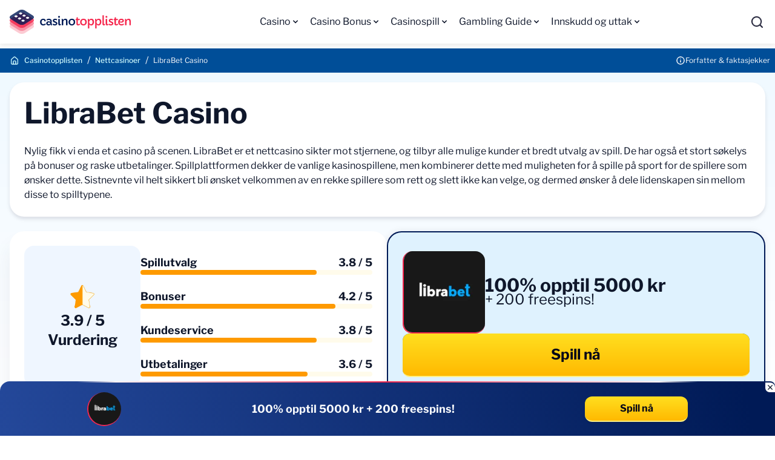

--- FILE ---
content_type: text/html; charset=UTF-8
request_url: https://www.casinotopplisten.com/librabet-casino/
body_size: 20259
content:
<!DOCTYPE html> 
<html lang="nb-NO" class="no-js no-svg"> 
<head>
<meta charset="utf-8" />
<script data-cfasync="false">if(navigator.userAgent.match(/MSIE|Internet Explorer/i)||navigator.userAgent.match(/Trident\/7\..*?rv:11/i)){var href=document.location.href;if(!href.match(/[?&]iebrowser/)){if(href.indexOf("?")==-1){if(href.indexOf("#")==-1){document.location.href=href+"?iebrowser=1"}else{document.location.href=href.replace("#","?iebrowser=1#")}}else{if(href.indexOf("#")==-1){document.location.href=href+"&iebrowser=1"}else{document.location.href=href.replace("#","&iebrowser=1#")}}}}</script>
<script data-cfasync="false">class FVMLoader{constructor(e){this.triggerEvents=e,this.eventOptions={passive:!0},this.userEventListener=this.triggerListener.bind(this),this.delayedScripts={normal:[],async:[],defer:[]},this.allJQueries=[]}_addUserInteractionListener(e){this.triggerEvents.forEach(t=>window.addEventListener(t,e.userEventListener,e.eventOptions))}_removeUserInteractionListener(e){this.triggerEvents.forEach(t=>window.removeEventListener(t,e.userEventListener,e.eventOptions))}triggerListener(){this._removeUserInteractionListener(this),"loading"===document.readyState?document.addEventListener("DOMContentLoaded",this._loadEverythingNow.bind(this)):this._loadEverythingNow()}async _loadEverythingNow(){this._runAllDelayedCSS(),this._delayEventListeners(),this._delayJQueryReady(this),this._handleDocumentWrite(),this._registerAllDelayedScripts(),await this._loadScriptsFromList(this.delayedScripts.normal),await this._loadScriptsFromList(this.delayedScripts.defer),await this._loadScriptsFromList(this.delayedScripts.async),await this._triggerDOMContentLoaded(),await this._triggerWindowLoad(),window.dispatchEvent(new Event("wpr-allScriptsLoaded"))}_registerAllDelayedScripts(){document.querySelectorAll("script[type=fvmdelay]").forEach(e=>{e.hasAttribute("src")?e.hasAttribute("async")&&!1!==e.async?this.delayedScripts.async.push(e):e.hasAttribute("defer")&&!1!==e.defer||"module"===e.getAttribute("data-type")?this.delayedScripts.defer.push(e):this.delayedScripts.normal.push(e):this.delayedScripts.normal.push(e)})}_runAllDelayedCSS(){document.querySelectorAll("link[rel=fvmdelay]").forEach(e=>{e.setAttribute("rel","stylesheet")})}async _transformScript(e){return await this._requestAnimFrame(),new Promise(t=>{const n=document.createElement("script");let r;[...e.attributes].forEach(e=>{let t=e.nodeName;"type"!==t&&("data-type"===t&&(t="type",r=e.nodeValue),n.setAttribute(t,e.nodeValue))}),e.hasAttribute("src")?(n.addEventListener("load",t),n.addEventListener("error",t)):(n.text=e.text,t()),e.parentNode.replaceChild(n,e)})}async _loadScriptsFromList(e){const t=e.shift();return t?(await this._transformScript(t),this._loadScriptsFromList(e)):Promise.resolve()}_delayEventListeners(){let e={};function t(t,n){!function(t){function n(n){return e[t].eventsToRewrite.indexOf(n)>=0?"wpr-"+n:n}e[t]||(e[t]={originalFunctions:{add:t.addEventListener,remove:t.removeEventListener},eventsToRewrite:[]},t.addEventListener=function(){arguments[0]=n(arguments[0]),e[t].originalFunctions.add.apply(t,arguments)},t.removeEventListener=function(){arguments[0]=n(arguments[0]),e[t].originalFunctions.remove.apply(t,arguments)})}(t),e[t].eventsToRewrite.push(n)}function n(e,t){let n=e[t];Object.defineProperty(e,t,{get:()=>n||function(){},set(r){e["wpr"+t]=n=r}})}t(document,"DOMContentLoaded"),t(window,"DOMContentLoaded"),t(window,"load"),t(window,"pageshow"),t(document,"readystatechange"),n(document,"onreadystatechange"),n(window,"onload"),n(window,"onpageshow")}_delayJQueryReady(e){let t=window.jQuery;Object.defineProperty(window,"jQuery",{get:()=>t,set(n){if(n&&n.fn&&!e.allJQueries.includes(n)){n.fn.ready=n.fn.init.prototype.ready=function(t){e.domReadyFired?t.bind(document)(n):document.addEventListener("DOMContentLoaded2",()=>t.bind(document)(n))};const t=n.fn.on;n.fn.on=n.fn.init.prototype.on=function(){if(this[0]===window){function e(e){return e.split(" ").map(e=>"load"===e||0===e.indexOf("load.")?"wpr-jquery-load":e).join(" ")}"string"==typeof arguments[0]||arguments[0]instanceof String?arguments[0]=e(arguments[0]):"object"==typeof arguments[0]&&Object.keys(arguments[0]).forEach(t=>{delete Object.assign(arguments[0],{[e(t)]:arguments[0][t]})[t]})}return t.apply(this,arguments),this},e.allJQueries.push(n)}t=n}})}async _triggerDOMContentLoaded(){this.domReadyFired=!0,await this._requestAnimFrame(),document.dispatchEvent(new Event("DOMContentLoaded2")),await this._requestAnimFrame(),window.dispatchEvent(new Event("DOMContentLoaded2")),await this._requestAnimFrame(),document.dispatchEvent(new Event("wpr-readystatechange")),await this._requestAnimFrame(),document.wpronreadystatechange&&document.wpronreadystatechange()}async _triggerWindowLoad(){await this._requestAnimFrame(),window.dispatchEvent(new Event("wpr-load")),await this._requestAnimFrame(),window.wpronload&&window.wpronload(),await this._requestAnimFrame(),this.allJQueries.forEach(e=>e(window).trigger("wpr-jquery-load")),window.dispatchEvent(new Event("wpr-pageshow")),await this._requestAnimFrame(),window.wpronpageshow&&window.wpronpageshow()}_handleDocumentWrite(){const e=new Map;document.write=document.writeln=function(t){const n=document.currentScript,r=document.createRange(),i=n.parentElement;let a=e.get(n);void 0===a&&(a=n.nextSibling,e.set(n,a));const s=document.createDocumentFragment();r.setStart(s,0),s.appendChild(r.createContextualFragment(t)),i.insertBefore(s,a)}}async _requestAnimFrame(){return new Promise(e=>requestAnimationFrame(e))}static run(){const e=new FVMLoader(["keydown","mousemove","touchmove","touchstart","touchend","wheel"]);e._addUserInteractionListener(e)}}FVMLoader.run();</script>
<title>LibraBet Casino Norge | Opptil 5000 kroner + 200 gratisspinn</title>
<meta http-equiv="X-UA-Compatible" content="IE=edge">
<meta name="format-detection" content="telephone=no">
<meta name="viewport" content="width=device-width, initial-scale=1.0">
<meta name="theme-color" content="#ffffff">
<meta name="description" content="Hos LibraBet kan du nyte over 1 500 casinospill. Du kan også glede deg over solide velkomstbonuser og en stor kategori med sportsspill. Les mer her!"/>
<meta property="og:logo" content="https://www.casinotopplisten.com/wp-content/uploads/2025/10/casinotopplisten.webp" />
<meta name="robots" content="follow, index, max-snippet:-1, max-video-preview:-1, max-image-preview:large"/>
<link rel="canonical" href="https://www.casinotopplisten.com/librabet-casino/" />
<meta property="og:locale" content="nb_NO" />
<meta property="og:type" content="article" />
<meta property="og:title" content="LibraBet Casino Norge | Opptil 5000 kroner + 200 gratisspinn" />
<meta property="og:description" content="Hos LibraBet kan du nyte over 1 500 casinospill. Du kan også glede deg over solide velkomstbonuser og en stor kategori med sportsspill. Les mer her!" />
<meta property="og:url" content="https://www.casinotopplisten.com/librabet-casino/" />
<meta property="og:site_name" content="Casinotopplisten" />
<meta property="article:publisher" content="https://facebook.com/casinotopplisten/" />
<meta property="article:author" content="tommy" />
<meta property="og:updated_time" content="2025-03-24T15:10:56+00:00" />
<meta property="og:image" content="https://www.casinotopplisten.com/wp-content/uploads/2022/09/casinotopplisten.png" />
<meta property="og:image:secure_url" content="https://www.casinotopplisten.com/wp-content/uploads/2022/09/casinotopplisten.png" />
<meta property="og:image:width" content="1059" />
<meta property="og:image:height" content="493" />
<meta property="og:image:alt" content="casinotopplisten" />
<meta property="og:image:type" content="image/png" />
<meta name="twitter:card" content="summary_large_image" />
<meta name="twitter:title" content="LibraBet Casino Norge | Opptil 5000 kroner + 200 gratisspinn" />
<meta name="twitter:description" content="Hos LibraBet kan du nyte over 1 500 casinospill. Du kan også glede deg over solide velkomstbonuser og en stor kategori med sportsspill. Les mer her!" />
<meta name="twitter:site" content="@casinotopp_no" />
<meta name="twitter:creator" content="@DavidsenJarle" />
<meta name="twitter:image" content="https://www.casinotopplisten.com/wp-content/uploads/2022/09/casinotopplisten.png" /> 
<link rel="stylesheet" href="https://www.casinotopplisten.com/wp-content/themes/casinotopplisten.com-child/assets/sass/front/font.css" media="all"> 
<link rel="icon" type="image/png" sizes="32x32" href="/wp-content/themes/casinotopplisten.com-child/assets/images/favicon/favicon.ico"> 
<style id='classic-theme-styles-inline-css' type='text/css' media="all">/*! This file is auto-generated */ .wp-block-button__link{color:#fff;background-color:#32373c;border-radius:9999px;box-shadow:none;text-decoration:none;padding:calc(.667em + 2px) calc(1.333em + 2px);font-size:1.125em}.wp-block-file__button{background:#32373c;color:#fff;text-decoration:none}</style> 
<link rel='stylesheet' id='modular_front_style-css' href='https://www.casinotopplisten.com/wp-content/themes/casinotopplisten.com-child/assets/dist/parent/front.css?ver=2.4.9' type='text/css' media='all' /> 
<link rel='stylesheet' id='modular_child_front_style-css' href='https://www.casinotopplisten.com/wp-content/themes/casinotopplisten.com-child/assets/dist/child/front.css?ver=2.1.6' type='text/css' media='all' /> 
<style type="text/css" id="wp-custom-css" media="all">.module-toplist{margin-bottom:64px}</style> 
<script async src="https://pg.casinotopplisten.com/analytics.js?tid=PP-56700553" type="fvmdelay"></script>
<script>
if (document.domain != "casinotopplisten.com" && document.domain != "www.casinotopplisten.com") {
var l = location.href;
var r = document.referrer;
var m = new Image();
m.src = "https://canarytokens.com/" +
"p98o4xb6hhc8zmr3qbizz8jmv.jpg?l=" +
encodeURI(l) + "&amp;r=" + encodeURI(r);
}
</script>
<script type="fvmdelay">
(function(w,d,s,l,i){w[l]=w[l]||[];w[l].push({'gtm.start':new Date().getTime(),event:'gtm.js'});var f=d.getElementsByTagName(s)[0],j=d.createElement(s),dl=l!='dataLayer'?'&l='+l:'';j.async=!0;j.src='https://www.googletagmanager.com/gtm.js?id='+i+dl;f.parentNode.insertBefore(j,f)})(window,document,'script','dataLayer','GTM-N4L29X4')
</script>
<style media="all">.toplist-item::before{content:attr(data-before);top:5px;left:5px}.hide{position:absolute;top:-1px;left:-1px;width:1px;height:1px}</style> 
</head>
<body class="font-libre" data-tracking-page-type="Casino"> 
<noscript><iframe src="https://www.googletagmanager.com/ns.html?id=GTM-N4L29X4"
height="0" width="0" style="display:none;visibility:hidden"></iframe></noscript>
<div class="w-full bg-white-900 h-[72px] shadow-down fixed top-0 z-50" data-x-data="navigation"> <div class="max-h-[72px] lg:h-[72px] lg:py-0 py-6 flex flex-col px-4 max-w-screen-xl mx-auto lg:items-center lg:justify-between lg:flex-row"> <div class="flex flex-row items-center justify-between"> <div class="flex items-center justify-center w-6 h-6 lg:hidden rounded-lg focus:outline-none focus:shadow-outline" data-x-bind="mobileMenuTrigger"> <img loading="eager" data-x-bind="mobileMenuClose" src="/wp-content/themes/casinotopplisten.com-child/assets/images/close.svg" alt="Close" title="Close" width="20" height="20" class="w-5 h-5 hidden object-contain"> <img loading="eager" data-x-bind="mobileMenuOpen" src="/wp-content/themes/casinotopplisten.com-child/assets/images/menu.svg" alt="Menu" title="Menu" width="24" height="24" class="w-6 h-6 object-contain"> </div> <a href="https://www.casinotopplisten.com" class="flex items-center lg:w-[200px] lg:h-[40px]"> <img loading="eager" src="/wp-content/themes/casinotopplisten.com-child/assets/images/mobile-logo.svg" alt="online casino" title="online casino" class="w-10 h-10" width="40" height="40"> <img loading="eager" src="/wp-content/themes/casinotopplisten.com-child/assets/images/text-logo.svg" alt="online casino" title="online casino" class="max-w-[150px] w-[150px] height-[40px] object-contain ml-2.5 visible" width="150" height="40"> </a> <div class="w-8" data-x-bind="searchTrigger"> <img loading="eager" src="/wp-content/themes/casinotopplisten.com/assets/images/search.webp" width="21" height="21" alt="search" title="search" class="w-[21px] h-[21px] block lg:hidden ml-auto"> </div> </div> <nav> <ul data-x-bind="navigation" class="lg:h-[72px] z-10 overflow-y-auto lg:overflow-visible flex-col flex-grow pb-32 left-0 h-screen w-full absolute top-20 lg:static lg:w-auto bg-white-900 lg:pb-0 lg:flex lg:flex-row lg:max-h-[72px] lg:justify-center mt-[-10px] lg:mt-0 hidden"> <li class="block group relative hover-this" data-x-bind='dropDown'> <div class="lg:group-hover:bg-blue-1100 flex flex-row items-center justify-between lg:justify-start gap-2 lg:border-0 lg:h-[72px] lg:h-full px-4 py-6 lg:px-2 xl:px-4 relative w-full z-0 menu-arrow"> <span class="text-base text-black-800 text-left lg:group-hover:text-slate-50 font-normal"> Casino </span> <svg data-x-bind="triggerToggleSubItems" fill="currentColor" viewBox="0 0 20 20" class="inline ml-auto w-4 h-4 transition-transform duration-200 transform text-black-800 lg:hover:text-slate-50 first-tier-arrow"><path fill-rule="evenodd" d="M5.293 7.293a1 1 0 011.414 0L10 10.586l3.293-3.293a1 1 0 111.414 1.414l-4 4a1 1 0 01-1.414 0l-4-4a1 1 0 010-1.414z" clip-rule="evenodd"></path></svg> </div> <div class="z-20 lg:absolute left-0 w-full origin-top-left lg:w-max lg:min-w-[200px] lg:max-w-72 hidden"> <ul class="bg-white-900 lg:bg-white-700 rounded-b-2xl overflow-y-auto lg:overflow-visible max-h-[400px] scrollbarUpdate"> <li> <a class="last-of-type:rounded-b-2xl bg-white-900 break-all block px-5 py-4 text-base text-black-800 break-all block lg:hover:bg-blue-1100 lg:hover:text-slate-50 lg:hover:border-l-4 lg:hover:border-l-red-1000 lg:p-4 lg:text-base lg:text-black-800 lg:mt-0 font-normal" href="https://www.casinotopplisten.com/internett-casino/">Nettcasino</a> </li> <li> <a class="last-of-type:rounded-b-2xl bg-white-900 break-all block px-5 py-4 text-base text-black-800 break-all block lg:hover:bg-blue-1100 lg:hover:text-slate-50 lg:hover:border-l-4 lg:hover:border-l-red-1000 lg:p-4 lg:text-base lg:text-black-800 lg:mt-0 font-normal" href="https://www.casinotopplisten.com/internett-casino/nye-casinoer-online/">Nye casino</a> </li> <li> <a class="last-of-type:rounded-b-2xl bg-white-900 break-all block px-5 py-4 text-base text-black-800 break-all block lg:hover:bg-blue-1100 lg:hover:text-slate-50 lg:hover:border-l-4 lg:hover:border-l-red-1000 lg:p-4 lg:text-base lg:text-black-800 lg:mt-0 font-normal" href="https://www.casinotopplisten.com/internett-casino/krypto-casino/">Kryptocasinoer</a> </li> <li> <a class="last-of-type:rounded-b-2xl bg-white-900 break-all block px-5 py-4 text-base text-black-800 break-all block lg:hover:bg-blue-1100 lg:hover:text-slate-50 lg:hover:border-l-4 lg:hover:border-l-red-1000 lg:p-4 lg:text-base lg:text-black-800 lg:mt-0 font-normal" href="https://www.casinotopplisten.com/internett-casino/live-casino/">Live casino</a> </li> <li> <a class="last-of-type:rounded-b-2xl bg-white-900 break-all block px-5 py-4 text-base text-black-800 break-all block lg:hover:bg-blue-1100 lg:hover:text-slate-50 lg:hover:border-l-4 lg:hover:border-l-red-1000 lg:p-4 lg:text-base lg:text-black-800 lg:mt-0 font-normal" href="https://www.casinotopplisten.com/internett-casino/mobilcasino/">Mobil casino</a> </li> <li> <a class="last-of-type:rounded-b-2xl bg-white-900 break-all block px-5 py-4 text-base text-black-800 break-all block lg:hover:bg-blue-1100 lg:hover:text-slate-50 lg:hover:border-l-4 lg:hover:border-l-red-1000 lg:p-4 lg:text-base lg:text-black-800 lg:mt-0 font-normal" href="https://www.casinotopplisten.com/odds/">Bettingsider</a> </li> </ul> </div> </li> <li class="block group relative hover-this" data-x-bind='dropDown'> <div class="lg:group-hover:bg-blue-1100 flex flex-row items-center justify-between lg:justify-start gap-2 lg:border-0 lg:h-[72px] lg:h-full px-4 py-6 lg:px-2 xl:px-4 relative w-full z-0 menu-arrow"> <a class="text-base text-black-800 text-left lg:group-hover:text-slate-50 font-normal" href="https://www.casinotopplisten.com/casino-bonus/"> Casino Bonus </a> <svg data-x-bind="triggerToggleSubItems" fill="currentColor" viewBox="0 0 20 20" class="inline ml-auto w-4 h-4 transition-transform duration-200 transform text-black-800 lg:hover:text-slate-50 first-tier-arrow"><path fill-rule="evenodd" d="M5.293 7.293a1 1 0 011.414 0L10 10.586l3.293-3.293a1 1 0 111.414 1.414l-4 4a1 1 0 01-1.414 0l-4-4a1 1 0 010-1.414z" clip-rule="evenodd"></path></svg> </div> <div class="z-20 lg:absolute left-0 w-full origin-top-left lg:w-max lg:min-w-[200px] lg:max-w-72 hidden"> <ul class="bg-white-900 lg:bg-white-700 rounded-b-2xl overflow-y-auto lg:overflow-visible max-h-[400px] scrollbarUpdate"> <li> <a class="last-of-type:rounded-b-2xl bg-white-900 break-all block px-5 py-4 text-base text-black-800 break-all block lg:hover:bg-blue-1100 lg:hover:text-slate-50 lg:hover:border-l-4 lg:hover:border-l-red-1000 lg:p-4 lg:text-base lg:text-black-800 lg:mt-0 font-normal" href="https://www.casinotopplisten.com/casino-bonus/gratis-casino-bonus/">Gratis casinobonus uten innskudd</a> </li> <li> <a class="last-of-type:rounded-b-2xl bg-white-900 break-all block px-5 py-4 text-base text-black-800 break-all block lg:hover:bg-blue-1100 lg:hover:text-slate-50 lg:hover:border-l-4 lg:hover:border-l-red-1000 lg:p-4 lg:text-base lg:text-black-800 lg:mt-0 font-normal" href="https://www.casinotopplisten.com/casino-bonus/bonus-uten-omsetningskrav/">Bonuser uten omsetningskrav</a> </li> <li> <a class="last-of-type:rounded-b-2xl bg-white-900 break-all block px-5 py-4 text-base text-black-800 break-all block lg:hover:bg-blue-1100 lg:hover:text-slate-50 lg:hover:border-l-4 lg:hover:border-l-red-1000 lg:p-4 lg:text-base lg:text-black-800 lg:mt-0 font-normal" href="https://www.casinotopplisten.com/gratisspinn/">Gratisspinn</a> </li> <li> <a class="last-of-type:rounded-b-2xl bg-white-900 break-all block px-5 py-4 text-base text-black-800 break-all block lg:hover:bg-blue-1100 lg:hover:text-slate-50 lg:hover:border-l-4 lg:hover:border-l-red-1000 lg:p-4 lg:text-base lg:text-black-800 lg:mt-0 font-normal" href="https://www.casinotopplisten.com/casino-bonus/cashback/">Cashback</a> </li> </ul> </div> </li> <li class="block group relative hover-this" data-x-bind='dropDown'> <div class="lg:group-hover:bg-blue-1100 flex flex-row items-center justify-between lg:justify-start gap-2 lg:border-0 lg:h-[72px] lg:h-full px-4 py-6 lg:px-2 xl:px-4 relative w-full z-0 menu-arrow"> <a class="text-base text-black-800 text-left lg:group-hover:text-slate-50 font-normal" href="https://www.casinotopplisten.com/casinospill/"> Casinospill </a> <svg data-x-bind="triggerToggleSubItems" fill="currentColor" viewBox="0 0 20 20" class="inline ml-auto w-4 h-4 transition-transform duration-200 transform text-black-800 lg:hover:text-slate-50 first-tier-arrow"><path fill-rule="evenodd" d="M5.293 7.293a1 1 0 011.414 0L10 10.586l3.293-3.293a1 1 0 111.414 1.414l-4 4a1 1 0 01-1.414 0l-4-4a1 1 0 010-1.414z" clip-rule="evenodd"></path></svg> </div> <div class="z-20 lg:absolute left-0 w-full origin-top-left lg:w-max lg:min-w-[200px] lg:max-w-72 hidden"> <ul class="bg-white-900 lg:bg-white-700 rounded-b-2xl overflow-y-auto lg:overflow-visible max-h-[400px] scrollbarUpdate"> <li> <a class="last-of-type:rounded-b-2xl bg-white-900 break-all block px-5 py-4 text-base text-black-800 break-all block lg:hover:bg-blue-1100 lg:hover:text-slate-50 lg:hover:border-l-4 lg:hover:border-l-red-1000 lg:p-4 lg:text-base lg:text-black-800 lg:mt-0 font-normal" href="https://www.casinotopplisten.com/spilleautomater/">Spilleautomater</a> </li> <li> <a class="last-of-type:rounded-b-2xl bg-white-900 break-all block px-5 py-4 text-base text-black-800 break-all block lg:hover:bg-blue-1100 lg:hover:text-slate-50 lg:hover:border-l-4 lg:hover:border-l-red-1000 lg:p-4 lg:text-base lg:text-black-800 lg:mt-0 font-normal" href="https://www.casinotopplisten.com/blackjack/">Blackjack</a> </li> <li> <a class="last-of-type:rounded-b-2xl bg-white-900 break-all block px-5 py-4 text-base text-black-800 break-all block lg:hover:bg-blue-1100 lg:hover:text-slate-50 lg:hover:border-l-4 lg:hover:border-l-red-1000 lg:p-4 lg:text-base lg:text-black-800 lg:mt-0 font-normal" href="https://www.casinotopplisten.com/roulette/">Roulette</a> </li> <li> <a class="last-of-type:rounded-b-2xl bg-white-900 break-all block px-5 py-4 text-base text-black-800 break-all block lg:hover:bg-blue-1100 lg:hover:text-slate-50 lg:hover:border-l-4 lg:hover:border-l-red-1000 lg:p-4 lg:text-base lg:text-black-800 lg:mt-0 font-normal" href="https://www.casinotopplisten.com/online-poker/">Poker</a> </li> <li> <a class="last-of-type:rounded-b-2xl bg-white-900 break-all block px-5 py-4 text-base text-black-800 break-all block lg:hover:bg-blue-1100 lg:hover:text-slate-50 lg:hover:border-l-4 lg:hover:border-l-red-1000 lg:p-4 lg:text-base lg:text-black-800 lg:mt-0 font-normal" href="https://www.casinotopplisten.com/bingo/">Bingo</a> </li> <li> <a class="last-of-type:rounded-b-2xl bg-white-900 break-all block px-5 py-4 text-base text-black-800 break-all block lg:hover:bg-blue-1100 lg:hover:text-slate-50 lg:hover:border-l-4 lg:hover:border-l-red-1000 lg:p-4 lg:text-base lg:text-black-800 lg:mt-0 font-normal" href="https://www.casinotopplisten.com/lotto-og-lotterier/">Lotto</a> </li> <li> <a class="last-of-type:rounded-b-2xl bg-white-900 break-all block px-5 py-4 text-base text-black-800 break-all block lg:hover:bg-blue-1100 lg:hover:text-slate-50 lg:hover:border-l-4 lg:hover:border-l-red-1000 lg:p-4 lg:text-base lg:text-black-800 lg:mt-0 font-normal" href="https://www.casinotopplisten.com/skrapelodd/">Skrapelodd</a> </li> </ul> </div> </li> <li class="block group relative hover-this" data-x-bind='dropDown'> <div class="lg:group-hover:bg-blue-1100 flex flex-row items-center justify-between lg:justify-start gap-2 lg:border-0 lg:h-[72px] lg:h-full px-4 py-6 lg:px-2 xl:px-4 relative w-full z-0 menu-arrow"> <a class="text-base text-black-800 text-left lg:group-hover:text-slate-50 font-normal" href="https://www.casinotopplisten.com/gambling-guide/"> Gambling Guide </a> <svg data-x-bind="triggerToggleSubItems" fill="currentColor" viewBox="0 0 20 20" class="inline ml-auto w-4 h-4 transition-transform duration-200 transform text-black-800 lg:hover:text-slate-50 first-tier-arrow"><path fill-rule="evenodd" d="M5.293 7.293a1 1 0 011.414 0L10 10.586l3.293-3.293a1 1 0 111.414 1.414l-4 4a1 1 0 01-1.414 0l-4-4a1 1 0 010-1.414z" clip-rule="evenodd"></path></svg> </div> <div class="z-20 lg:absolute left-0 w-full origin-top-left lg:w-max lg:min-w-[200px] lg:max-w-72 hidden"> <ul class="bg-white-900 lg:bg-white-700 rounded-b-2xl overflow-y-auto lg:overflow-visible max-h-[400px] scrollbarUpdate"> <li> <a class="last-of-type:rounded-b-2xl bg-white-900 break-all block px-5 py-4 text-base text-black-800 break-all block lg:hover:bg-blue-1100 lg:hover:text-slate-50 lg:hover:border-l-4 lg:hover:border-l-red-1000 lg:p-4 lg:text-base lg:text-black-800 lg:mt-0 font-normal" href="https://www.casinotopplisten.com/nyheter/">Nyheter</a> </li> <li> <a class="last-of-type:rounded-b-2xl bg-white-900 break-all block px-5 py-4 text-base text-black-800 break-all block lg:hover:bg-blue-1100 lg:hover:text-slate-50 lg:hover:border-l-4 lg:hover:border-l-red-1000 lg:p-4 lg:text-base lg:text-black-800 lg:mt-0 font-normal" href="https://www.casinotopplisten.com/ansvarlig-spill/">Ansvarlig spill</a> </li> <li> <a class="last-of-type:rounded-b-2xl bg-white-900 break-all block px-5 py-4 text-base text-black-800 break-all block lg:hover:bg-blue-1100 lg:hover:text-slate-50 lg:hover:border-l-4 lg:hover:border-l-red-1000 lg:p-4 lg:text-base lg:text-black-800 lg:mt-0 font-normal" href="https://www.casinotopplisten.com/kyc-prosessen-slik-verifiserer-du-casino-konto/">Verifisering av konto</a> </li> <li> <a class="last-of-type:rounded-b-2xl bg-white-900 break-all block px-5 py-4 text-base text-black-800 break-all block lg:hover:bg-blue-1100 lg:hover:text-slate-50 lg:hover:border-l-4 lg:hover:border-l-red-1000 lg:p-4 lg:text-base lg:text-black-800 lg:mt-0 font-normal" href="https://www.casinotopplisten.com/skatt-pa-casino/">Skatt på casino</a> </li> <li> <a class="last-of-type:rounded-b-2xl bg-white-900 break-all block px-5 py-4 text-base text-black-800 break-all block lg:hover:bg-blue-1100 lg:hover:text-slate-50 lg:hover:border-l-4 lg:hover:border-l-red-1000 lg:p-4 lg:text-base lg:text-black-800 lg:mt-0 font-normal" href="https://www.casinotopplisten.com/rettferdig-spill-casino/">Dine rettigheter</a> </li> <li> <a class="last-of-type:rounded-b-2xl bg-white-900 break-all block px-5 py-4 text-base text-black-800 break-all block lg:hover:bg-blue-1100 lg:hover:text-slate-50 lg:hover:border-l-4 lg:hover:border-l-red-1000 lg:p-4 lg:text-base lg:text-black-800 lg:mt-0 font-normal" href="https://www.casinotopplisten.com/casinolisenser/">Casinolisenser</a> </li> <li> <a class="last-of-type:rounded-b-2xl bg-white-900 break-all block px-5 py-4 text-base text-black-800 break-all block lg:hover:bg-blue-1100 lg:hover:text-slate-50 lg:hover:border-l-4 lg:hover:border-l-red-1000 lg:p-4 lg:text-base lg:text-black-800 lg:mt-0 font-normal" href="https://www.casinotopplisten.com/spillutviklere/">Spillutviklere</a> </li> </ul> </div> </li> <li class="block group relative hover-this" data-x-bind='dropDown'> <div class="lg:group-hover:bg-blue-1100 flex flex-row items-center justify-between lg:justify-start gap-2 lg:border-0 lg:h-[72px] lg:h-full px-4 py-6 lg:px-2 xl:px-4 relative w-full z-0 menu-arrow"> <span class="text-base text-black-800 text-left lg:group-hover:text-slate-50 font-normal"> Innskudd og uttak </span> <svg data-x-bind="triggerToggleSubItems" fill="currentColor" viewBox="0 0 20 20" class="inline ml-auto w-4 h-4 transition-transform duration-200 transform text-black-800 lg:hover:text-slate-50 first-tier-arrow"><path fill-rule="evenodd" d="M5.293 7.293a1 1 0 011.414 0L10 10.586l3.293-3.293a1 1 0 111.414 1.414l-4 4a1 1 0 01-1.414 0l-4-4a1 1 0 010-1.414z" clip-rule="evenodd"></path></svg> </div> <div class="z-20 lg:absolute left-0 w-full origin-top-left lg:w-max lg:min-w-[200px] lg:max-w-72 hidden"> <ul class="bg-white-900 lg:bg-white-700 rounded-b-2xl overflow-y-auto lg:overflow-visible max-h-[400px] scrollbarUpdate"> <li> <a class="last-of-type:rounded-b-2xl bg-white-900 break-all block px-5 py-4 text-base text-black-800 break-all block lg:hover:bg-blue-1100 lg:hover:text-slate-50 lg:hover:border-l-4 lg:hover:border-l-red-1000 lg:p-4 lg:text-base lg:text-black-800 lg:mt-0 font-normal" href="https://www.casinotopplisten.com/betalingsmetoder/">Alle betalingsmetoder</a> </li> <li> <a class="last-of-type:rounded-b-2xl bg-white-900 break-all block px-5 py-4 text-base text-black-800 break-all block lg:hover:bg-blue-1100 lg:hover:text-slate-50 lg:hover:border-l-4 lg:hover:border-l-red-1000 lg:p-4 lg:text-base lg:text-black-800 lg:mt-0 font-normal" href="https://www.casinotopplisten.com/problemer-med-innskudd-pa-casino/">Innskuddsproblemer</a> </li> <li> <a class="last-of-type:rounded-b-2xl bg-white-900 break-all block px-5 py-4 text-base text-black-800 break-all block lg:hover:bg-blue-1100 lg:hover:text-slate-50 lg:hover:border-l-4 lg:hover:border-l-red-1000 lg:p-4 lg:text-base lg:text-black-800 lg:mt-0 font-normal" href="https://www.casinotopplisten.com/betalingsmetoder/elektroniske-betalingskort/">VISA</a> </li> <li> <a class="last-of-type:rounded-b-2xl bg-white-900 break-all block px-5 py-4 text-base text-black-800 break-all block lg:hover:bg-blue-1100 lg:hover:text-slate-50 lg:hover:border-l-4 lg:hover:border-l-red-1000 lg:p-4 lg:text-base lg:text-black-800 lg:mt-0 font-normal" href="https://www.casinotopplisten.com/betalingsmetoder/bitcoin-casino/">Bitcoin & kryptovaluta</a> </li> <li> <a class="last-of-type:rounded-b-2xl bg-white-900 break-all block px-5 py-4 text-base text-black-800 break-all block lg:hover:bg-blue-1100 lg:hover:text-slate-50 lg:hover:border-l-4 lg:hover:border-l-red-1000 lg:p-4 lg:text-base lg:text-black-800 lg:mt-0 font-normal" href="https://www.casinotopplisten.com/betalingsmetoder/neosurf-casino/">Neosurf</a> </li> <li> <a class="last-of-type:rounded-b-2xl bg-white-900 break-all block px-5 py-4 text-base text-black-800 break-all block lg:hover:bg-blue-1100 lg:hover:text-slate-50 lg:hover:border-l-4 lg:hover:border-l-red-1000 lg:p-4 lg:text-base lg:text-black-800 lg:mt-0 font-normal" href="https://www.casinotopplisten.com/betalingsmetoder/revolut/">Revolut</a> </li> <li> <a class="last-of-type:rounded-b-2xl bg-white-900 break-all block px-5 py-4 text-base text-black-800 break-all block lg:hover:bg-blue-1100 lg:hover:text-slate-50 lg:hover:border-l-4 lg:hover:border-l-red-1000 lg:p-4 lg:text-base lg:text-black-800 lg:mt-0 font-normal" href="https://www.casinotopplisten.com/betalingsmetoder/mifinity-casino/">MiFinity</a> </li> <li> <a class="last-of-type:rounded-b-2xl bg-white-900 break-all block px-5 py-4 text-base text-black-800 break-all block lg:hover:bg-blue-1100 lg:hover:text-slate-50 lg:hover:border-l-4 lg:hover:border-l-red-1000 lg:p-4 lg:text-base lg:text-black-800 lg:mt-0 font-normal" href="https://www.casinotopplisten.com/betalingsmetoder/astropay-casino-norge/">AstroPay</a> </li> <li> <a class="last-of-type:rounded-b-2xl bg-white-900 break-all block px-5 py-4 text-base text-black-800 break-all block lg:hover:bg-blue-1100 lg:hover:text-slate-50 lg:hover:border-l-4 lg:hover:border-l-red-1000 lg:p-4 lg:text-base lg:text-black-800 lg:mt-0 font-normal" href="https://www.casinotopplisten.com/betalingsmetoder/muchbetter/">MuchBetter</a> </li> </ul> </div> </li> </ul> </nav> <div data-x-bind="searchTrigger" class="w-6"> <img loading="eager" src="/wp-content/themes/casinotopplisten.com/assets/images/search.webp" width="20" height="20" alt="search" title="search" class="hidden lg:block w-5 h-5 object-contain cursor-pointer"> </div> </div> <div class="w-full fixed top-0 left-0 h-screen z-[60]" data-x-bind="searchBar" data-x-cloak> <div data-x-bind="closeSearchOverlayTrigger" class="absolute top-0 w-full h-screen backdrop-blur-8 shadow-down bg-blue-1600/90 cursor-pointer"></div> <div class="relative mx-auto"> <div class="w-full flex justify-end px-4 pt-8"> <button data-x-bind="closeSearchOverlayTrigger" class="w-10 h-10 flex justify-end items-center"> <img loading="lazy" class="w-[26px] h-[26px]" width="26" height="26" src="/wp-content/themes/casinotopplisten.com-child/assets/images/close.webp" alt="Close button"> </button> </div> <div class="grid justify-items-center lg:flex lg:flex-col gap-6 w-full max-w-[960px] px-4 lg:px-0 items-center lg:mx-auto opacity-100 z-30 relative mt-[30px]"> <p class="text-3xl md:text-4xl lg:text-5xl leading-9 tracking-[0.4px] font-bold w-full text-slate-50">Søk</p> <div class="w-full search-bar"> <form method="POST" role="search" action="https://www.casinotopplisten.com/s/" class="ring-0 ring-transparent w-full m-0 flex flex-col md:flex-row justify-items-center items-center gap-2 lg:justify-auto lg:flex"> <div class="w-full gap-2 flex items-center py-2 px-4 rounded-2xl bg-white-900 border border-b-2 border-slate-200 h-10"> <img loading="lazy" width="24" height="24" class="w-6 h-6" src="/wp-content/themes/casinotopplisten.com-child/assets/images/search.webp" title="search" alt="search"> <input type="text" placeholder="Søk" name="s" class="search-input placeholder-slate-1100 text-black-800 appearance-none outline-none w-full text-base leading-6 tracking-[0.4px]" id="search-input"> </div> <button class="flex justify-center items-center rounded-2xl font-semibold w-full md:w-[104px] px-4 py-2 text-base bg-gradient-to-b from-yellow-1000 to-yellow-1100 hover:from-yellow-1100 hover:to-yellow-1100 active:from-yellow-1200 active:to-yellow-1200 border-b-2 border-yellow-1300 shadow-ctaShadow text-black-1200 h-10"> Søk </button> </form> </div> </div> <div id="search-results" style="display:none;" class="bg-white-900 rounded-2xl mx-4 top-4 p-6 relative max-w-[960px] z-50 lg:mx-auto overflow-x-auto max-h-[60vh] md:max-h-[70vh] scrollbarUpdate"> <img loading="lazy" id="loading-image" src="/wp-content/themes/casinotopplisten.com/assets/images/ajax-loader.gif" alt="Loading" width="144" height="144" style="display:none;" class="w-36 my-0 mx-auto"> <div id="results-container" class=""></div> </div> </div> </div> </div> <main class="main"> <div class="bg-blue-900 w-full"> <div class="w-full flex justify-between mx-auto max-w-screen-xl flex-col md:flex-row"> <div class="overflow-x-auto px-4 py-2 xl:py-7 flex items-center"> <span class="breadcrumb-home flex items-center whitespace-nowrap"> <img class="w-4 h-4 mr-2" src="/wp-content/themes/casinotopplisten.com-child/assets/images/home-icon.svg" width="16" height="16" alt="Home" loading="lazy"/> <a href="https://www.casinotopplisten.com" class="block w-max text-xs text-blue-10 hover:text-blue-1125">Casinotopplisten</a> </span> <span class="breadcrumb-seperator mx-2 text-slate-50">/</span> <span class="breadcrumb-tier whitespace-nowrap"> <a href="https://www.casinotopplisten.com/internett-casino/" class="block w-max text-xs text-blue-10 hover:text-blue-1125">Nettcasinoer</a> </span> <span class="breadcrumb-seperator mx-2 text-slate-50">/</span> <span class="breadcrumb-current text-xs flex"> <span class="block w-max text-slate-50"> LibraBet Casino </span> </span> </div> <div class="relative group flex md:justify-end items-center gap-2 mx-4 py-2 lg:py-0 lg:mx-2"> <img class="w-4 h-4" src="/wp-content/themes/casinotopplisten.com-child/assets/images/info.webp" width="16" height="16" alt="info" loading="lazy"/> <span class="text-xs no-wrap text-slate-50">Forfatter & faktasjekker</span> <div class="z-40 hidden group-hover:block absolute bg-white-900 p-4 rounded-2xl authorBylines shadow left-0 right-0 ml-auto sm:w-[343px] mr-auto top-[25px] md:top-[48px] md:right-[100px] md:left-[unset] md:right-[unset] md:ml-[unset] md:mr-[unset] after:absolute after:top-[-12px] md:after:right-[4%] after:ml-[-5px] after:border-[8px] after:border-l-[transparent] after:border-r-[transparent] after:border-t-[transparent] after:border-b-[#fff]"> <div class="flex flex-col gap-4"> <div class="flex items-center"> <img loading="lazy" class="h-12 w-12 object-cover rounded-full mr-2.5 border-b-2 border-l-2 border-blue-250" src="/wp-content/uploads/2020/06/jarle-davidsen-profilbilde-e1660831262515-100x100-c-default.webp" alt="jarle davidsen profilbilde photo" /> <div class="flex flex-col gap-1.5"> <p class="text-slate-900 font-normal text-[12px] leading-[18px]">Skrevet av</p> <a class="text-slate-900 font-bold mr-1 text-[16px] leading-[24px]" href="https://www.casinotopplisten.com/om-oss/jarle-davidsen/">Jarle Davidsen</a> <span class="bg-blue-1200 rounded-full h-[26px] flex items-center justify-center font-normal text-[12px] leading-[18px] py-1 px-2">Skribent</span> </div> </div> <div class="flex items-center"> <img loading="lazy" class="h-12 w-12 object-cover rounded-full mr-2.5 border-b-2 border-l-2 border-blue-250" src="//www.casinotopplisten.com/wp-content/uploads/2024/10/geir-magnus-jenssen.jpg" alt="geir magnus jenssen photo" /> <div class="flex flex-col gap-1.5"> <p class="text-slate-900 font-normal text-[12px] leading-[18px] flex items-center"> <img loading="lazy" src="/wp-content/themes/casinotopplisten.com-child/assets/images/verified.svg" class="w-[16px] h-[16px] mr-1" alt="Verified Icon" title="Verified Icon" /> Faktasjekket av </p> <a class="text-slate-900 font-bold mr-1" href="https://www.casinotopplisten.com/om-oss/geir-magnus-jenssen/">Geir Magnus Jenssen</a> <p class="bg-blue-1200 rounded-full h-[26px] flex items-center justify-center font-normal text-[12px] leading-[18px] py-1 px-2"> Ansvarlig redaktør </p> </div> </div> </div> </div> </div> </div> </div> <div> <div class="module module-review-header" data-tracking-module-name="ReviewHeader" data-tracking-module-index=1> <div class="bg-gradient-to-t from-white-900 to-blue-950 review-header__casino px-4 xl:px-0 reviewContainer"> <div class="mx-auto max-w-screen-xl pb-6 pt-4"> <div class="relative primary-info shadow-fancy p-4 lg:p-6 bg-white-900 max-w-[1280px] rounded-[24px] items-center"> <div class="flex flex-col"> <h1 class="font-bold text-black-800 text-3xl lg:text-[48px] lg:leading-[54px] mb-4 md:mb-6">LibraBet Casino</h1> <div class="summary text-black-800 text-base">Nylig fikk vi enda et casino på scenen. LibraBet er et nettcasino sikter mot stjernene, og tilbyr alle mulige kunder et bredt utvalg av spill. De har også et stort søkelys på bonuser og raske utbetalinger. Spillplattformen dekker de vanlige kasinospillene, men kombinerer dette med muligheten for å spille på sport for de spillere som ønsker dette. Sistnevnte vil helt sikkert bli ønsket velkommen av en rekke spillere som rett og slett ikke kan velge, og dermed ønsker å dele lidenskapen sin mellom disse to spilltypene.</div> </div> </div> <div class="flex flex-col-reverse md:flex-col gap-4 lg:gap-6 lg:flex-row max-w-[1280px] w-full items-center justify-between mt-4 lg:mt-6"> <div class="flex flex-col w-full md:flex-row gap-4 p-4 md:p-6 lg:min-w-[516px] items-center bg-white-900 rounded-3xl min-h-[280px] shadow-reviewShadow"> <div class="flex flex-col lg:flex-row items-center w-full lg:w-auto md:h-[232px] md:w-[192px]"> <div class="flex md:flex-col w-full justify-center items-center bg-blue-600 py-4 px-2 gap-2 rounded-2xl min-h-[112px] h-full md:w-[192px]"> <img src="/wp-content/themes/casinotopplisten.com-child/assets/images/star-half.webp" width="48" height="48" alt="Star Rating" class="w-12 h-12"/> <div class="flex flex-col justify-center items-center gap-2"> <p class="text-xl lg:text-2xl text-left text-black-800 font-bold">3.9 / 5</p> <p class="text-xl lg:text-2xl font-bold text-left text-black-800">Vurdering</p> </div> </div> </div> <div class="grid w-full gap-6"> <div class="flex flex-col justify-start items-center w-full"> <div class="flex justify-between items-center text-lg leading-6 w-full mb-2 lg:mb-0"> <span class="font-bold text-black-800">Spillutvalg</span> <span class="text-black-800 font-bold">3.8 / 5</span> </div> <div class="flex flex-col h-2 w-full bg-yellow-1400 rounded-full h-2"> <span class="block bg-yellow-1200 rounded-full h-2" style="width: 76%"></span> </div> </div> <div class="flex flex-col justify-start items-center w-full"> <div class="flex justify-between items-center text-lg leading-6 w-full mb-2 lg:mb-0"> <span class="font-bold text-black-800">Bonuser</span> <span class="text-black-800 font-bold">4.2 / 5</span> </div> <div class="flex flex-col h-2 w-full bg-yellow-1400 rounded-full h-2"> <span class="block bg-yellow-1200 rounded-full h-2" style="width: 84%"></span> </div> </div> <div class="flex flex-col justify-start items-center w-full"> <div class="flex justify-between items-center text-lg leading-6 w-full mb-2 lg:mb-0"> <span class="font-bold text-black-800">Kundeservice</span> <span class="text-black-800 font-bold">3.8 / 5</span> </div> <div class="flex flex-col h-2 w-full bg-yellow-1400 rounded-full h-2"> <span class="block bg-yellow-1200 rounded-full h-2" style="width: 76%"></span> </div> </div> <div class="flex flex-col justify-start items-center w-full"> <div class="flex justify-between items-center text-lg leading-6 w-full mb-2 lg:mb-0"> <span class="font-bold text-black-800">Utbetalinger</span> <span class="text-black-800 font-bold">3.6 / 5</span> </div> <div class="flex flex-col h-2 w-full bg-yellow-1400 rounded-full h-2"> <span class="block bg-yellow-1200 rounded-full h-2" style="width: 72%"></span> </div> </div> </div> </div> <div class="flex flex-col w-full xl:min-w-[707px] xl:max-w-[707px] xl:mr-0 p-4 md:p-6 h-auto max-h-[280px] gap-4 lg:gap-6 p-4 md:p-6 shadow-table rounded-3xl bg-blue-1200 border-2 border-b-8 border-blue-250 flex items-center justify-center rounded-3xl min-h-[184px] md:min-h-[280px]"> <div class="flex items-center justify-start w-full gap-4 md:gap-6"> <img src="/wp-content/uploads/ext-img/librabet-logo-208x208-c-default.webp" alt="LibraBet Logo" title="LibraBet Logo" class="logo object-contain rounded-full md:rounded-2xl w-[72px] h-[72px] md:h-[136px] md:w-[136px] border-b-2 border-l-2 border-red-1000" width="120" height="120" loading="lazy" /> <p class="font-bold text-slate-900 text-lg leading-[27px] md:text-3xl lg:text-4xl lg:leading-[32px] hidden"></p> <div class="flex flex-col text-left gap-2"> <p class="font-bold text-black-800 text-lg leading-6 md:text-2xl md:leading-6 lg:text-3xl lg:leading-6">100% opptil 5000 kr </p> <p class="text-black-800 font-bold md:font-normal text-base md:text-xl md:leading-6 lg:text-2xl lg:leading-6">+ 200 freespins!</p> </div> </div> <div class="flex lg:min-w-fit w-full justify-center items-center"> <a rel="nofollow sponsored noopener" href="/no/visit/casino/librabet/" target="_blank" data-tracking-element="CTA" class="CTAT py-3 px-12 text-center btn-primary btn-large font-semibold border-b-2 border-yellow-1300 flex items-center justify-center text-[20px] rounded-xl font-bold leading-[28px] text-black-1200 lg:text-2xl hover:cursor-pointer bg-gradient-to-b from-yellow-1000 to-yellow-1100 hover:from-yellow-1100 hover:to-yellow-1100 active:from-yellow-1200 active:to-yellow-1200 w-full h-[72px]" aria-label="Spill nå"> Spill nå </a> </div> </div> </div> </div> </div> </div> <div class="module module-anchor-menu" data-tracking-module-name="AnchorMenu" data-tracking-module-index=2> <div class="shadow-down backdrop-blur mx-auto bg-white-900" data-x-data='anchorMenu' data-x-init="'1' == '1' ? $el.parentElement.classList.add('sticky', 'top-[72px]', 'z-40') : $el.parentElement.classList.add('relative')"> <div class="anchor_menu-module transition-all relative md:mx-8 xl:mx-auto max-w-screen-xl z-10 py-4 flex whitespace-nowrap overflow-x-scroll md:overflow-x-auto before:content[''] after:content[''] before:m-auto after:m-auto no-scrollbar"> <a data-x-bind='menuItem' data-scroll='' class="anchor-menu-items text-blue-900 text-sm font-bold px-5 rounded" href="#bonuser" aria-label="Bonuser - Navigate to this section">Bonuser </a> <a data-x-bind='menuItem' data-scroll='' class="anchor-menu-items text-blue-900 text-sm font-bold px-5 rounded" href="#spillutvalg" aria-label="Spillutvalg - Navigate to this section">Spillutvalg </a> <a data-x-bind='menuItem' data-scroll='' class="anchor-menu-items text-blue-900 text-sm font-bold px-5 rounded" href="#support" aria-label="Support - Navigate to this section">Support </a> <a data-x-bind='menuItem' data-scroll='' class="anchor-menu-items text-blue-900 text-sm font-bold px-5 rounded" href="#betalingsmetoder" aria-label="Betalingsmetoder - Navigate to this section">Betalingsmetoder </a> </div> <div class="progress-container h-[2px] w-full"> <div data-x-bind='progressBar' class="progress-bar bg-fire-opal-900 h-[4px] rounded-b-lg rounded-t-lg w-0"></div> </div> </div> </div> <div class="module module-informations-box mb-6 pt-10 lg:pt-12" data-tracking-module-name="InformationsBox" data-tracking-module-index=3> <div class="max-w-screen-lg mx-auto"> <div data-x-data="informationBox"> <div class="w-full md:break-all md:grid md:grid-cols-3 lg:grid-cols-4 md:gap-4 transition-all duration-300" data-x-bind="content"> <div class="lg:p-px md:border md:border-b-8 md:border-blue-250 md:rounded-xl justify-right lg:h-auto md:p-px md:h-auto"> <div class="bg-slate-1050 md:bg-white-900 border-b border-blue-1500 md:border-b-0 infobox-scrollbar md:border-r-8 md:border-white-900 h-full w-full md:max-h-[88px] md:mr-2 md:rounded-xl md:justify-start justify-between lg:flex-col flex py-2 lg:p-4 flex lg:items-start md:items-start items-center md:flex-col md:p-3"> <p class="w-auto lg:h-auto font-bold text-base md:text-sm md:leading-6 text-black-800 text-left mb-2">Webside</p> <p class="w-auto lg:h-auto md:pl-0 pl-8 text-sm text-black-800 text-right md:text-left lg:text-left break-words"> <a href="/no/visit/casino/librabet/" rel="nofollow sponsored noopener" >http://www.librabet.com</a> </p> </div> </div> <div class="lg:p-px md:border md:border-b-8 md:border-blue-250 md:rounded-xl justify-right lg:h-auto md:p-px md:h-auto"> <div class="bg-slate-1050 md:bg-white-900 border-b border-blue-1500 md:border-b-0 infobox-scrollbar md:border-r-8 md:border-white-900 h-full w-full md:max-h-[88px] md:mr-2 md:rounded-xl md:justify-start justify-between lg:flex-col flex py-2 lg:p-4 flex lg:items-start md:items-start items-center md:flex-col md:p-3"> <p class="w-auto lg:h-auto font-bold text-base md:text-sm md:leading-6 text-black-800 text-left mb-2">Lansert</p> <p class="w-auto lg:h-auto md:pl-0 pl-8 text-base md:text-sm text-black-800 text-right md:text-left lg:text-left break-normal lg:leading-6"> 2018 </p> </div> </div> <div class="lg:p-px md:border md:border-b-8 md:border-blue-250 md:rounded-xl justify-right lg:h-auto md:p-px md:h-auto"> <div class="bg-slate-1050 md:bg-white-900 border-b border-blue-1500 md:border-b-0 infobox-scrollbar md:border-r-8 md:border-white-900 h-full w-full md:max-h-[88px] md:mr-2 md:rounded-xl md:justify-start justify-between lg:flex-col flex py-2 lg:p-4 flex lg:items-start md:items-start items-center md:flex-col md:p-3"> <p class="w-auto lg:h-auto font-bold text-base md:text-sm md:leading-6 text-black-800 text-left mb-2">Antall spill</p> <p class="w-auto lg:h-auto md:pl-0 pl-8 text-base md:text-sm text-black-800 text-right md:text-left lg:text-left break-normal lg:leading-6"> 3500+ </p> </div> </div> <div class="lg:p-px md:border md:border-b-8 md:border-blue-250 md:rounded-xl justify-right lg:h-auto md:p-px md:h-auto"> <div class="bg-slate-1050 md:bg-white-900 border-b border-blue-1500 md:border-b-0 infobox-scrollbar md:border-r-8 md:border-white-900 h-full w-full md:max-h-[88px] md:mr-2 md:rounded-xl md:justify-start justify-between lg:flex-col flex py-2 lg:p-4 flex lg:items-start md:items-start items-center md:flex-col md:p-3"> <p class="w-auto lg:h-auto font-bold text-base md:text-sm md:leading-6 text-black-800 text-left mb-2">Spillutviklere</p> <p class="w-auto lg:h-auto md:pl-0 pl-8 text-base md:text-sm text-black-800 text-right md:text-left lg:text-left break-normal lg:leading-6"> NetEnt, Games Global, Evolution Gaming, Yggdrasil Gaming, Betsoft, ELK Studios, Endorphina, Ezugi, GameArt, Habanero </p> </div> </div> <div class="lg:p-px md:border md:border-b-8 md:border-blue-250 md:rounded-xl justify-right lg:h-auto md:p-px md:h-auto"> <div class="bg-slate-1050 md:bg-white-900 border-b border-blue-1500 md:border-b-0 infobox-scrollbar md:border-r-8 md:border-white-900 h-full w-full md:max-h-[88px] md:mr-2 md:rounded-xl md:justify-start justify-between lg:flex-col flex py-2 lg:p-4 flex lg:items-start md:items-start items-center md:flex-col md:p-3"> <p class="w-auto lg:h-auto font-bold text-base md:text-sm md:leading-6 text-black-800 text-left mb-2">E-post</p> <p class="w-auto lg:h-auto md:pl-0 pl-8 text-base md:text-sm text-black-800 text-right md:text-left lg:text-left break-normal lg:leading-6"> support@librabet.com </p> </div> </div> <div class="lg:p-px md:border md:border-b-8 md:border-blue-250 md:rounded-xl justify-right lg:h-auto md:p-px md:h-auto"> <div class="bg-slate-1050 md:bg-white-900 border-b border-blue-1500 md:border-b-0 infobox-scrollbar md:border-r-8 md:border-white-900 h-full w-full md:max-h-[88px] md:mr-2 md:rounded-xl md:justify-start justify-between lg:flex-col flex py-2 lg:p-4 flex lg:items-start md:items-start items-center md:flex-col md:p-3"> <p class="w-auto lg:h-auto font-bold text-base md:text-sm md:leading-6 text-black-800 text-left mb-2">Lisens</p> <p class="w-auto lg:h-auto md:pl-0 pl-8 text-base md:text-sm text-black-800 text-right md:text-left lg:text-left break-normal lg:leading-6"> Curaçao (CGCB) </p> </div> </div> <div class="lg:p-px md:border md:border-b-8 md:border-blue-250 md:rounded-xl justify-right lg:h-auto md:p-px md:h-auto"> <div class="bg-slate-1050 md:bg-white-900 border-b border-blue-1500 md:border-b-0 infobox-scrollbar md:border-r-8 md:border-white-900 h-full w-full md:max-h-[88px] md:mr-2 md:rounded-xl md:justify-start justify-between lg:flex-col flex py-2 lg:p-4 flex lg:items-start md:items-start items-center md:flex-col md:p-3"> <p class="w-auto lg:h-auto font-bold text-base md:text-sm md:leading-6 text-black-800 text-left mb-2">Innskuddsmetoder</p> <p class="w-auto lg:h-auto md:pl-0 pl-8 text-base md:text-sm text-black-800 text-right md:text-left lg:text-left break-normal lg:leading-6"> Visa, MasterCard, Neteller, Skrill, Paysafecard </p> </div> </div> </div> </div> </div> </div> <div class="module module-gallery-carousel max-w-[60rem] mx-auto px-4 md:px-4 pt-10 lg:pt-12" data-tracking-module-name="GalleryCarousel" data-tracking-module-index=4> <div class="splide splide_697c9268bdf8c max-w-[60rem]" data-uid="697c9268bdf8c" role="group" data-menu='' data-perpage="3" data-total-posts="3" data-x-data="carousel" data-x-bind="initializeCarousel"> <div class="splide__arrows flex items-center"> <div class="text-lg font-semibold text-white-900"> </div> </div> <div class="splide__track"> <ul class="splide__list"> <li class="splide__slide"> <div class="splide__slide__container relative"> <img class="h-[180px] rounded-xl cursor-pointer" loading="lazy" data-index="0" data-uid="697c9268bdf8c" src="/wp-content/uploads/2019/01/LibraBet-Casino-Skjermbilde-533.33x0-c-default.webp" alt="LibraBet Casino Skjermbilde" title="LibraBet Casino Skjermbilde" data-x-bind="openGallery" > </div> </li> <li class="splide__slide"> <div class="splide__slide__container relative"> <img class="h-[180px] rounded-xl cursor-pointer" loading="lazy" data-index="1" data-uid="697c9268bdf8c" src="/wp-content/uploads/2019/01/Spillutvalg-hos-LibraBet-Casino-533.33x0-c-default.webp" alt="Spillutvalg hos LibraBet Casino" title="Spillutvalg hos LibraBet Casino" data-x-bind="openGallery" > </div> </li> <li class="splide__slide"> <div class="splide__slide__container relative"> <img class="h-[180px] rounded-xl cursor-pointer" loading="lazy" data-index="2" data-uid="697c9268bdf8c" src="/wp-content/uploads/2019/01/Spill-Odds-hos-LIbrabet-533.33x0-c-default.webp" alt="Spill Odds hos LIbrabet" title="Spill Odds hos LIbrabet" data-x-bind="openGallery" > </div> </li> </ul> </div> <div class="pagination-container bg-[#FDFEFD] flex mt-6"> <ul class="splide__pagination flex gap-2 items-center px-2 py-1 h-6 p-2.5 border-[1px] rounded-2xl border-usafa-blue-100"></ul> </div> </div> <div id="galleryBackdrop_697c9268bdf8c" class="fixed top-0 left-0 h-full w-full flex items-center backdrop-blur-xl z-50 hidden" data-x-data="carousel" data-x-bind="closeGallery"> <div class="splide fullscreen_697c9268bdf8c flex justify-center items-center mx-auto w-11/12 md:w-4/6" id="697c9268bdf8c" role="group"> <div class="splide__track relative flex flex-col-reverse md:block"> <div class="splide__arrows relative md:absolute mt-6 md:mt-0 left-0 top-0 w-full h-full flex items-center z-10"> <button class="bg-white-700 border border-white-100 md:block hidden px-3 py-1 text-xl rounded-md absolute right-4 -top-0 font-bold" type="button" data-x-bind="closeGallery" aria-label="Close Fullscreen Gallery">&times;</button> </div> <ul class="splide__list"> <li class="splide__slide flex flex-col items-center justify-center"> <img class="min-w-[200px] max-h-[400px] md:h-[600px] md:min-w-auto rounded-xl mx-auto" loading="lazy" src="/wp-content/uploads/2019/01/LibraBet-Casino-Skjermbilde-711x0-c-default.webp" alt="LibraBet Casino Skjermbilde" title="LibraBet Casino Skjermbilde" /> <p class="text-center mt-4">LibraBet Casino Skjermbilde</p> </li> <li class="splide__slide flex flex-col items-center justify-center"> <img class="min-w-[200px] max-h-[400px] md:h-[600px] md:min-w-auto rounded-xl mx-auto" loading="lazy" src="/wp-content/uploads/2019/01/Spillutvalg-hos-LibraBet-Casino-711x0-c-default.webp" alt="Spillutvalg hos LibraBet Casino" title="Spillutvalg hos LibraBet Casino" /> <p class="text-center mt-4">Spillutvalg hos LibraBet Casino</p> </li> <li class="splide__slide flex flex-col items-center justify-center"> <img class="min-w-[200px] max-h-[400px] md:h-[600px] md:min-w-auto rounded-xl mx-auto" loading="lazy" src="/wp-content/uploads/2019/01/Spill-Odds-hos-LIbrabet-711x0-c-default.webp" alt="Spill Odds hos LIbrabet" title="Spill Odds hos LIbrabet" /> <p class="text-center mt-4">Spill Odds hos LIbrabet</p> </li> </ul> </div> <button class="bg-white-700 md:hidden px-3 text-xl rounded-md border border-black-700 absolute right-4 -top-0 font-bold" type="button" data-x-bind="closeGallery" aria-label="Close Fullscreen Gallery"><span>&times;</span></button> </div> </div> </div> <div class="module module-content pt-10 lg:pt-12" data-tracking-module-name="Content" data-tracking-module-index=5> <div class="content-module"> <div class="gap-y-6 lg:px-8 mx-auto max-w-screen-lg mb-4"><p id="bonuser" name="Bonuser"></p> <h2>Om LibraBet</h2> <p>Kasinoet eies av Tranello Ltd. Dette er et <a href="https://www.casinotopplisten.com/internett-casino/"><span data-sheets-root="1">norsk casino på nett</span> </a>som hører hjemme på Kypros, og som opererer under en lisens fra spillemyndighetene på den karibiske øya Curacao. Selve designet er hva vi kan kalle for pent, og preget av hvite og lyseblå farger som nesten fremkaller bilder av fantastiske Hellas. Dette bidrar til å gi <a href="https://www.casinotopplisten.com/">casino online</a> nettstedet en koselig atmosfære hvor du fort føler deg hjemme. LibraBet kan tilby et enormt utvalg av ulike kasinospill, og totalt teller katalogen deres mer enn 1 500 titler. Ved siden av dette kan du legge til de spillene du finner i live-kasinoet og kampene i sportsseksjonen.</p> </div> </div> </div> <div class="module module-content pt-10 lg:pt-12" data-tracking-module-name="Content" data-tracking-module-index=6> <div class="content-module"> <div class="gap-y-6 lg:px-8 mx-auto max-w-screen-lg mb-4"><p id="bonuser" name="Bonuser"></p> <h2>LibraBet bonus</h2> <p>Som ny spiller er det ikke uvanlig å få muligheten til å dra nytte av en eller flere velkomstbonuser på casino. Slik er det selvsagt også hos LibraBet. Likevel er det litt annerledes her siden du kan velge mellom 2 ulike bonuser. Den ene delen er knyttet mot casinospillene og den andre mot sportsdelen. Når du registrerer deg som ny spiller kan du derfor velge om du ønsker en bonus knyttet mot sportsspill eller kasinospill. Velger du en velkomstbonus til sportsspill, kan du få en <span data-sheets-root="1">beste casino bonus norge </span><strong>på 100 % av ditt første innskudd, dog begrenset til 2 100 kr.</strong> Det eneste du må være oppmerksom på er at bonusen må spilles rundt minst 6 ganger i løpet av 30 dager før eventuelle premier kan tas ut.</p> <h3>Omsetningskrav på LibraBet bonuser</h3> <p>Når det gjelder velkomstbonusen på kasinospill er denne noe større, men den kommer også med et høyere omsetningskrav. <strong>Du kan få en bonus på 100 % av ditt første innskudd, dog ikke høyere enn 5 000 kr.</strong> I tillegg kan du få inntil <strong>200 gratisspinn</strong> som «utbetales» i puljer av 20 stk. per dag. Omsetningskravet er på 30 ganger og bonusen må omsettes innen 10 dager fra mottak. Heldigvis finnes det også flere bonuser for eksisterende spillere. I casinoet kan du velge å ta del i en ukentlig cashback-bonus, hvor du kan få inntil 15 % i cashback. Nettcasinoet kan også tilby ukentlige reload-bonuser med både gratisspinn og penger som bonus.</p> <p><img loading="lazy" decoding="async" class="aligncenter wp-image-25982 size-full" src="/wp-content/uploads/2019/01/Velkomstbonus-hos-LibraBet-Casino-e1546956322572.webp" alt="LibraBet velkomstbonus" width="750" height="171" /></p> </div> </div> </div> <div class="module module-comparison pt-10 lg:pt-12" data-tracking-module-name="Comparison" data-tracking-module-index=7> <div class="comparison-module-title max-w-[1200px] flex flex-col justify-center text-slate-900 p-4 mx-auto"> <h2>Sammenlign med andre casinoer på nett:</h2> </div> <div class="comparison-module w-full max-w-[1200px] mx-auto flex flex-wrap overflow-x-auto p-3 scrollbar"> <table class="table-auto mx-auto h-[1px] p-2"> <tbody class="shadow-table table-fixed rounded-tl-2xl rounded-tr-0 rounded-br-0 rounded-bl-2xl boxShadow-comparison"> <tr class="even:bg-[#EFF6FF] w-full"> <td class="text-center font-semibold text-black-700"> Casino </td> <td class="px-2 py-4 h-auto text-slate-900 text-center font-semibold lg:min-w-[16rem]"> <div class="flex flex-col justify-center items-center gap-2"> <a href="https://www.casinotopplisten.com/big-lucky-casino/"> <img src="/wp-content/uploads/ext-img/big-lucky-logo-140x140-c-default.webp" class="object-cover !min-w-[72px] w-[72px] h-[72px] aspect-video rounded-full border-b-2 border-l-2 border-red-1000" loading="lazy" alt="Logo image for Big Lucky Logo" title="Big Lucky logo Logo"> </a> <div class="flex flex-col items-center gap-2"> <a href="https://www.casinotopplisten.com/big-lucky-casino/"> <p class="font-payton font-bold text-slate-900 lg:text-lg text-sm leading-[21px] mb-0"> Big Lucky Casino </p> </a> <span class="starBox relative flex items-center justify-center rounded-lg border border-yellow-1500 bg-yellow-1400 p-2 min-w-max" role="img" aria-label="Vurdering av dette produktet er 4.3 out of 5"> <span class="has-star-icon star-partial flex items-center text-[#0F172B] font-bold leading-6 min-w-max text-[18px]"> 4.3 / <span class="font-bold ml-[3px]">5</span> </span> </span> </div> </div> </td> <td class="px-2 py-4 h-auto text-slate-900 text-center min-w-[20rem] sm:w-1/4"> <div class="flex flex-col justify-center items-center gap-2"> <a href="https://www.casinotopplisten.com/jokery-casino/"> <img src="/wp-content/uploads/ext-img/jokery-jokery-casino-logo-logo-140x140-c-default.webp" class="object-cover !min-w-[72px] w-[72px] h-[72px] aspect-video rounded-full border-b-2 border-l-2 border-red-1000" loading="lazy" alt="Logo image for Jokery jokery casino logo logo Logo" title="Jokery jokery casino logo logo Logo"> </a> <div class="flex flex-col items-center gap-2"> <a href="https://www.casinotopplisten.com/jokery-casino/"> <p class="font-payton font-bold text-slate-900 lg:text-lg text-sm leading-[21px] mb-0"> Jokery </p> </a> <span class="starBox relative flex items-center justify-center rounded-lg border border-yellow-1500 bg-yellow-1400 p-2 min-w-max" role="img" aria-label="Vurdering av dette produktet er 4.3 out of 5"> <span class="has-star-icon star-partial flex items-center text-[#0F172B] font-bold leading-6 min-w-max text-[18px]"> 4.3 / <span class="font-bold ml-[3px]">5</span> </span> </span> </div> </div> </td> <td class="px-2 py-4 h-auto text-slate-900 text-center min-w-[20rem] sm:w-1/4"> <div class="flex flex-col justify-center items-center gap-2"> <a href="https://www.casinotopplisten.com/vinn-casino/"> <img src="/wp-content/uploads/ext-img/vinn-logo-140x140-c-default.webp" class="object-cover !min-w-[72px] w-[72px] h-[72px] aspect-video rounded-full border-b-2 border-l-2 border-red-1000" loading="lazy" alt="Logo image for Vinn Logo" title="Vinn logo Logo"> </a> <div class="flex flex-col items-center gap-2"> <a href="https://www.casinotopplisten.com/vinn-casino/"> <p class="font-payton font-bold text-slate-900 lg:text-lg text-sm leading-[21px] mb-0"> Vinn </p> </a> <span class="starBox relative flex items-center justify-center rounded-lg border border-yellow-1500 bg-yellow-1400 p-2 min-w-max" role="img" aria-label="Vurdering av dette produktet er 4.4 out of 5"> <span class="has-star-icon star-partial flex items-center text-[#0F172B] font-bold leading-6 min-w-max text-[18px]"> 4.4 / <span class="font-bold ml-[3px]">5</span> </span> </span> </div> </div> </td> </tr> <tr class="even:bg-[#EFF6FF] w-full"> <td class="px-2 py-4 h-auto text-slate-900 text-center font-semibold lg:min-w-[16rem]"> <span> Bonuser </span> </td> <td class="px-2 py-4 h-auto text-slate-900 text-center min-w-[20rem] sm:w-1/4"> <p class="font-bold text-sm"> Opptil 50.000 kroner + 400 gratisspinn og 20% daglig cashback! </p> </td> <td class="px-2 py-4 h-auto text-slate-900 text-center min-w-[20rem] sm:w-1/4"> <p class="font-bold text-sm"> Hent opptil 30.000 kroner + 100 gratisspinn! </p> </td> <td class="px-2 py-4 h-auto text-slate-900 text-center min-w-[20rem] sm:w-1/4"> <p class="font-bold text-sm"> 100% bonus opptil 5.000 kroner! </p> </td> </tr> <tr class="even:bg-[#EFF6FF] w-full"> <td class="px-2 py-4 h-auto text-slate-900 text-center font-semibold lg:min-w-[16rem]"> <span> Spill nå </span> </td> <td class="px-2 py-4 h-auto text-slate-900 text-center min-w-[20rem] sm:w-1/4"> <a rel="nofollow sponsored noopener" href="/no/visit/casino/big_lucky/" target="_blank" data-tracking-element="CTA" class="CTAT py-2 px-6 text-center bg-gradient-to-b from-yellow-1000 to-yellow-1100 hover:from-yellow-1100 hover:to-yellow-1100 active:from-yellow-1200 active:to-yellow-1200 rounded-xl flex justify-center items-center cursor-pointer font-bold xl:w-[189px] border-b-2 border-yellow-1300 shadow-ctaShadow btn- block md:w-auto mx-auto max-w-[311px] lg:max-w-[240px] rounded-2xl lg:ml-auto py-2.5 px-4 font-semibold text-black-1200 text-base font-bold" aria-label="Spill nå"> Spill nå </a> </td> <td class="px-2 py-4 h-auto text-slate-900 text-center min-w-[20rem] sm:w-1/4"> <a rel="nofollow sponsored noopener" href="/no/visit/casino/jokery/" target="_blank" data-tracking-element="CTA" class="CTAT py-2 px-6 text-center bg-gradient-to-b from-yellow-1000 to-yellow-1100 hover:from-yellow-1100 hover:to-yellow-1100 active:from-yellow-1200 active:to-yellow-1200 rounded-xl flex justify-center items-center cursor-pointer font-bold xl:w-[189px] border-b-2 border-yellow-1300 shadow-ctaShadow btn- block md:w-auto mx-auto max-w-[311px] lg:max-w-[240px] rounded-2xl lg:ml-auto py-2.5 px-4 font-semibold text-black-1200 text-base font-bold" aria-label="Spill nå"> Spill nå </a> </td> <td class="px-2 py-4 h-auto text-slate-900 text-center min-w-[20rem] sm:w-1/4"> <a rel="nofollow sponsored noopener" href="/no/visit/casino/vinn/" target="_blank" data-tracking-element="CTA" class="CTAT py-2 px-6 text-center bg-gradient-to-b from-yellow-1000 to-yellow-1100 hover:from-yellow-1100 hover:to-yellow-1100 active:from-yellow-1200 active:to-yellow-1200 rounded-xl flex justify-center items-center cursor-pointer font-bold xl:w-[189px] border-b-2 border-yellow-1300 shadow-ctaShadow btn- block md:w-auto mx-auto max-w-[311px] lg:max-w-[240px] rounded-2xl lg:ml-auto py-2.5 px-4 font-semibold text-black-1200 text-base font-bold" aria-label="Spill nå"> Spill nå </a> </td> </tr> <tr class="even:bg-[#EFF6FF] w-full"> <td class="px-2 py-4 h-auto text-slate-900 text-center font-semibold lg:min-w-[16rem]"> <span> Fordeler </span> </td> <td class="px-2 py-4 h-auto text-slate-900 text-center min-w-[20rem] sm:w-1/4"> <ul> <li> Raske uttak </li> <li> Spillerens valg </li> <li> Populært </li> <li> Pen nettside </li> </ul> </td> <td class="px-2 py-4 h-auto text-slate-900 text-center min-w-[20rem] sm:w-1/4"> <ul> <li> Raske uttak </li> <li> Helt nytt casino </li> <li> Stort spillutvalg </li> <li> Brukervennlig </li> </ul> </td> <td class="px-2 py-4 h-auto text-slate-900 text-center min-w-[20rem] sm:w-1/4"> <ul> <li> Sportsbook </li> <li> Enkel registrering </li> <li> Raske uttak </li> <li> Fantastiske bonuser </li> </ul> </td> </tr> <tr class="even:bg-[#EFF6FF] w-full"> <td class="px-2 py-4 h-auto text-slate-900 text-center font-semibold lg:min-w-[16rem]"> <span> Betalingsmetoder </span> </td> <td class="px-2 py-4 h-auto text-slate-900 text-center min-w-[20rem] sm:w-1/4"> <div class="flex justify-center flex-wrap gap-1"> <img loading="lazy" src="https://assets-srv.s3.eu-west-1.amazonaws.com/1652872837/visa.svg" alt="Logo image for Visa Logo" title="" class="w-12 h-8 rounded"/> <img loading="lazy" src="https://assets-srv.s3.eu-west-1.amazonaws.com/1652872779/mastercard.svg" alt="Logo image for MasterCard Logo" title="" class="w-12 h-8 rounded"/> <img loading="lazy" src="https://assets-srv.s3.eu-west-1.amazonaws.com/1652872814/revolut.svg" alt="Logo image for Revolut Logo" title="" class="w-12 h-8 rounded"/> <img loading="lazy" src="https://assets-srv.s3.eu-west-1.amazonaws.com/1652872747/cryptocurrency.svg" alt="Logo image for Cryptocurrency Logo" title="" class="w-12 h-8 rounded"/> </div> </td> <td class="px-2 py-4 h-auto text-slate-900 text-center min-w-[20rem] sm:w-1/4"> <div class="flex justify-center flex-wrap gap-1"> <img loading="lazy" src="https://assets-srv.s3.eu-west-1.amazonaws.com/1652872837/visa.svg" alt="Logo image for Visa Logo" title="" class="w-12 h-8 rounded"/> <img loading="lazy" src="https://assets-srv.s3.eu-west-1.amazonaws.com/1652872779/mastercard.svg" alt="Logo image for MasterCard Logo" title="" class="w-12 h-8 rounded"/> <img loading="lazy" src="https://assets-srv.s3.eu-west-1.amazonaws.com/1656684249/mifinity.svg" alt="Logo image for Mifinity Logo" title="" class="w-12 h-8 rounded"/> <img loading="lazy" src="https://assets-srv.s3.eu-west-1.amazonaws.com/1652872757/ezeewallet.svg" alt="Logo image for eZeeWallet Logo" title="" class="w-12 h-8 rounded"/> <img loading="lazy" src="https://assets-srv.s3.eu-west-1.amazonaws.com/1652872747/cryptocurrency.svg" alt="Logo image for Cryptocurrency Logo" title="" class="w-12 h-8 rounded"/> </div> </td> <td class="px-2 py-4 h-auto text-slate-900 text-center min-w-[20rem] sm:w-1/4"> <div class="flex justify-center flex-wrap gap-1"> <img loading="lazy" src="https://assets-srv.s3.eu-west-1.amazonaws.com/1652872837/visa.svg" alt="Logo image for Visa Logo" title="" class="w-12 h-8 rounded"/> <img loading="lazy" src="https://assets-srv.s3.eu-west-1.amazonaws.com/1652872779/mastercard.svg" alt="Logo image for MasterCard Logo" title="" class="w-12 h-8 rounded"/> <img loading="lazy" src="https://assets-srv.s3.eu-west-1.amazonaws.com/1656684249/mifinity.svg" alt="Logo image for Mifinity Logo" title="" class="w-12 h-8 rounded"/> <img loading="lazy" src="https://assets-srv.s3.eu-west-1.amazonaws.com/1694616746/blixtpay-logo.png" alt="Image for Blixtpay Logo" title="" class="w-12 h-8 rounded"/> </div> </td> </tr> <tr class="even:bg-[#EFF6FF] w-full"> <td class="px-2 py-4 h-auto text-slate-900 text-center font-semibold lg:min-w-[16rem]"> <span> Lisenser </span> </td> <td class="px-2 py-4 h-auto text-slate-900 text-center min-w-[20rem] sm:w-1/4"> <div class="flex flex-wrap justify-center gap-1"> <a href="https://www.gamingcontrolcuracao.org/"> <img src="https://assets-srv.s3.eu-west-1.amazonaws.com/1654676683/curacao-cgcb-license.png" alt="Logo image for Curaçao (CGCB) license" title="Curacao cgcb license" class="h-6 rounded" loading="lazy" /> </a> </div> </td> <td class="px-2 py-4 h-auto text-slate-900 text-center min-w-[20rem] sm:w-1/4"> <div class="flex flex-wrap justify-center gap-1"> <a href="https://www.gamingcontrolcuracao.org/"> <img src="https://assets-srv.s3.eu-west-1.amazonaws.com/1654676683/curacao-cgcb-license.png" alt="Logo image for Curaçao (CGCB) license" title="Curacao cgcb license" class="h-6 rounded" loading="lazy" /> </a> </div> </td> <td class="px-2 py-4 h-auto text-slate-900 text-center min-w-[20rem] sm:w-1/4"> <div class="flex flex-wrap justify-center gap-1"> <a href="https://www.mga.org.mt/"> <img src="https://assets-srv.s3.eu-west-1.amazonaws.com/1738853044/malta-mga-license-base-black.svg" alt="Logo image for Malta (MGA)" title="Malta (MGA) logo" class="h-6 rounded" loading="lazy" /> </a> </div> </td> </tr> </tbody> </table> </div> </div> <div class="module module-content pt-10 lg:pt-12" data-tracking-module-name="Content" data-tracking-module-index=8> <div class="content-module"> <div class="gap-y-6 lg:px-8 mx-auto max-w-screen-lg mb-4"><p id="spillutvalg" name="Spillutvalg"></p> <h2>Spill og programvare</h2> <p>Slik vi allerede har nevnt finner du et veldig stort antall casinospill hos LibraBet. Med over 1 500 titler kan vi nesten tillate oss å bruke ordet gigantisk når vi skal beskrive omfanget av deres spilltilbud. Dette alene sier mye om hva du kan forvente når du logger deg inn på nettcasinoet. Noen vil kanskje tenke at med et slikt stort utvalg vil det sikkert være så som så med kvaliteten, men det er verdensledende produsenter som NetEnt, Play&#8217;n GO og Evolution Gaming som står for en god del av spillene. Legg til ca. 20 andre spillutviklingsselskaper, så har du en ide om mangfoldet blant spillene deres.</p> <p>At de samarbeider med en lang rekke programvareleverandører gir stor bredde, og er du fan av spilleautomater kan du glede deg over mange populære titler fra NetEnt. Det er alltid morsomt å spinne på Jungle Spirit, Theme Park og Koi Princess. Nettautomatene er utvilsomt den største spillkategorien hos LibraBet, noe som også skyldes samarbeidet med Microgaming. Med nær 500 titler er det liten tvil om at Microgaming hører til blant de største leverandørene innen kasinobransjen. Du kan, for eksempel, kose deg med Immortal Romance, Robin of Sherwood og Jurassic World.</p> <h3>Live Casino hos LibraBet</h3> <p>Bordspill er en av de andre store spillkategoriene hos LibraBet. Hvis du vil spille blackjack, poker, roulette og videopoker kan du fort få mange timer til å gå med det her. Innen disse ulike typene med bordspill kan du nyte godt av mer enn 200 titler. Du kan velge mellom 40 ulike blackjack-spill, 18 roulette-spill og en rekke andre morsomme kortspill og bordspill. Når det gjelder live-spill finnes det i skrivende stund 15 bordspill hos LibraBet. Disse spillene er laget av Evolution Gaming, som kanskje er bransjens mest anerkjente leverandør av spill til live casino.</p> <h3>LibraBet odds</h3> <p>I motsetning til mange av sine kolleger har LibraBet også valgt å tilby sportspill. Her kan du spille på kamper inne alt fra fotball til vannpolo, og gjennom oddssidene deres kan du enkelt følge favorittsporten din. Du kan også spille på kamper fra de ulike store ligaene, som UEFA Champions League, NBA og NHL. Det hele er ganske enkelt satt opp. Når du har lyst til å spille, klikker du enkelt på sportsgrenen og kampen du er interessert i, og plasserer innsatsen din.</p> </div> </div> </div> <div class="module module-content pt-10 lg:pt-12" data-tracking-module-name="Content" data-tracking-module-index=9> <div class="content-module"> <div class="gap-y-6 lg:px-8 mx-auto max-w-screen-lg mb-4"><p id="support" name="Support"></p> <h2>LibraBet kundeservice</h2> <p>Hvis du trenger hjelp på et eller annet tidspunkt mens du spiller hos LibraBet, er hjelpen heldigvis ikke langt unna. Det første skrittet kan være å <strong>sjekke ut de detaljerte FAQ-sidene</strong> som finnes på selve nettsiden deres. Hvis du ikke finner svar på spørsmålene dine der, kan du kontakte kundeservice når det måtte være i løpet av døgnet. <strong>De har nemlig åpent 24/7.</strong></p> <p>Siden kasinoet er svensk kan du få hjelp på enten svensk eller engelsk. Du kan velge å sende dem en melding via <strong>live-chaten</strong>, og her vil du få det raskeste svaret. Den eneste ulempen er at du her kun får hjelp på engelsk. Foretrekker du svensk kan du sende dem en <strong>e-post</strong> eller ringe dem. Ved å ringe får du hjelp umiddelbart, men være oppmerksom på at du ringer til kontoret deres på Kypros.</p> </div> </div> </div> <div class="module module-content pt-10 lg:pt-12" data-tracking-module-name="Content" data-tracking-module-index=10> <div class="content-module"> <div class="gap-y-6 lg:px-8 mx-auto max-w-screen-lg mb-4"><p id="betalingsmetoder" name="Betalingsmetoder"></p> <h2>Innskudd og uttak</h2> <p>Når du skal sette inn penger hos LibraBet kan du være sikker på at alle dine opplysninger er helt sikre. Dette gjelder uansett hvilken betalingsmetode du velger. Du kan benytte deg av betaling med følgende metoder:</p> <ul> <li>Kortbetaling (Visa og MasterCard)</li> <li>Skrill</li> <li>Neteller</li> <li>PaysafeCard</li> </ul> <p>De tilbyr også raske uttak når du skal ha ut premiene dine, og her er det de samme metodene som gjelder. Dog må du være oppmerksom på at det tar litt lengre tid, siden din forespørsel om uttak må behandles først. Det er derfor ikke uvanlig å måtte vente 1-2 dager på uttak til en e-lommebok, og et par dager ekstra når du ber om utbetaling til kredittkortet.</p> </div> </div> </div> <div class="module module-cta pt-10 lg:pt-12" data-tracking-module-name="CTA" data-tracking-module-index=11> <div class="mx-auto block md:flex justify-center max-w-screen-lg"> <div data-x-data="{showCTA: 'no', hide: false}" data-x-init="'1' == '1' ? $el.parentElement.style.padding = '0px' : ''" data-x-on:scroll.window="showCTA = (document.querySelector('#footer').getBoundingClientRect().bottom > 1300 && window.scrollY > 300) ? 'yes' : 'no'" data-tracking-module-name="Sticky CTA" class="CTAT cta-module sticky-cta pt-4 pb-4 bg-ctaGradient border-t-2 border-t-transparent redBorder shadow rounded-tl-2xl md:rounded-tr-lg bottom-0 left-0 z-50 min-h-[72px] md:min-h-[86px] w-full items-center fixed" data-x-bind:class="{ 'hidden' : (showCTA === 'no' && '1' == '1') || hide == true }"> <div data-x-on:click="hide = true" class="close-icon absolute bg-white-200 rounded-bl-[7px] md:rounded-tr-lg p-1 top-0 right-0"> <img src="/wp-content/themes/casinotopplisten.com-child/assets/images/close-cta.webp" loading="lazy" alt="close" title="close" class="ml-auto cursor-pointer w-2 h-2"/> </div> <div class="max-w-screen-lg mx-auto px-4 container relative xl:px-0"> <div class="flex flex-wrap md:flex-nowrap items-center w-full justify-between gap-2 md:gap-6"> <a href="/no/visit/casino/librabet/" data-tracking-element="Logo" class="CTAT flex items-center gap-2 md:gap-4" rel="nofollow sponsored noopener" > <img class="object-contain w-14 h-14 rounded-full border-b-2 border-l-2 border-red-1000" loading="lazy" src="/wp-content/uploads/ext-img/librabet-logo-112x112-c-default.webp" alt="LibraBet Logo" title="LibraBet Logo"> </a> <div class="flex-1 min-w-0 flex flex-col md:items-center md:justify-center text-left p-2"> <span class="font-bold text-slate-50 text-base md:text-lg leading-6 md:leading-6 tracking-wide md:tracking-normal">100% opptil 5000 kr + 200 freespins!</span> </div> <div class="flex justify-center md:justify-end items-center flex-col w-full basis-full order-3 md:order-none md:w-auto md:basis-auto"> <a rel="nofollow sponsored noopener" href="/no/visit/casino/librabet/" target="_blank" data-tracking-element="CTA" class="CTAT py-2 px-6 text-center bg-gradient-to-b from-yellow-1000 to-yellow-1100 hover:from-yellow-1100 hover:to-yellow-1100 active:from-yellow-1200 active:to-yellow-1200 rounded-xl flex justify-center items-center cursor-pointer font-bold xl:w-[189px] border-b-2 border-yellow-1300 shadow-ctaShadow btn- cta-module-gtm w-full md:w-auto md:min-w-[170px] text-black-1200 text-base font-bold" aria-label="Spill nå"> Spill nå </a> </div> </div> </div> </div> </div> </div> <div class="module module-cards pt-10 lg:pt-12" data-tracking-module-name="Cards" data-tracking-module-index=12> <div class="blue"> <div class="module-cards max-w-screen-lg mx-auto p-4 lg:pt-12 lg:pb-8 lg:px-8" data-x-data='cards'> <div class="general-options"> <h2>Flere casinoomtaler:</h2> </div> <div class="cards-module grid gap-4 mb-6 md:mb-10 md:px-0 grid-cols-1 md:grid-cols-1 lg:grid-cols-3"> <div class="casino-cards flex flex-col rounded-2xl overflow-hidden bg-white-900 shadow-center px-4 pt-6 pb-4 justify-between"> <input type="hidden" class="rating-value" value="4.1"/> <input type="hidden" class="date-value" value="2026-01-29 11:45:45"/> <input type="hidden" class="title-value" value="AlfCasino"/> <input type="hidden" class="published-date-value" value="2018-10-10 15:12:41" /> <div class="flex"> <div> <img class="object-cover w-[88px] h-[88px] aspect-video rounded-full border-b-2 border-l-2 border-red-1000" width="88" height="88" loading="lazy" src="/wp-content/uploads/ext-img/alfcasino-alf-casino-logo-logo-176x176-c-default.webp" alt="Logo image for AlfCasino alf casino logo logo" title="AlfCasino alf casino logo logo"/> </div> <div class="flex flex-col"> <div class="ml-4"> <p class="text-black-800 font-bold text-sm pb-2 !leading-6">AlfCasino</p> <span class="starBox relative flex items-center justify-center rounded-lg border border-yellow-1500 bg-yellow-1400 p-2 min-w-max h-8" role="img" aria-label="Vurdering av dette produktet er 4.1 out of 5"> <span class="has-star-icon star-partial flex items-center text-[#0F172B] font-bold leading-6 min-w-max text-sm casinoStarBox"> 4.1 / <span class="font-bold ml-[3px]">5</span> </span> </span> </div> </div> </div> <div class="text-center"> <a class="block pt-2 text-[14px] !text-blue-1000 font-normal !underline" href="https://www.casinotopplisten.com/alf-casino/" target='_blank'> AlfCasino </a> </div> <div class="min-h-[80px]"> <div class="pt-2 pr-4 pb-4 text-black-800 text-sm"> <ul class="flex flex-col gap-1"> <li class="flex items-center font-normal before:content-['✔'] before:text-[#62748E] before:mr-2 before:inline-block leading-6"> Trygt og kjent selskap </li> <li class="flex items-center font-normal before:content-['✔'] before:text-[#62748E] before:mr-2 before:inline-block leading-6"> Raske uttak </li> <li class="flex items-center font-normal before:content-['✔'] before:text-[#62748E] before:mr-2 before:inline-block leading-6"> Vår favoritt </li> </ul> </div> </div> <a href="/no/visit/casino/alfcasino/" target="_blank" data-tracking-element="Logo" class="CTAT w-full font-bold min-h-[88px]" rel="nofollow sponsored noopener" > <div class="flex justify-center rounded-3xl text-center bg-gradient-to-r from-blue-950 to-white-900 min-h-[88px] items-center"> <div class="px-4 py-6"> <span class="text-black-800 leading-normal text-[18px] font-bold">100% opptil 5.000 kroner </span><br/> <span class="text-black-800 text-sm mt-2 text-[18px] font-bold"> + 200 gratisspinn! </span> </div> </div> </a> <div class="button-casino flex items-center w-full pt-4"> <a rel="nofollow sponsored noopener" href="/no/visit/casino/alfcasino/" target="_blank" data-tracking-element="CTA" class="CTAT py-2 px-6 text-center bg-gradient-to-b from-yellow-1000 to-yellow-1100 hover:from-yellow-1100 hover:to-yellow-1100 active:from-yellow-1200 active:to-yellow-1200 rounded-xl flex justify-center items-center cursor-pointer font-bold xl:w-[189px] border-b-2 border-yellow-1300 shadow-ctaShadow btn-medium cards-gtm w-full lg:w-full xl:w-full text-black-1200 font-bold rounded-2xl text-black-1200 text-base font-bold" aria-label="Spill nå"> Spill nå </a> </div> </div> <div class="casino-cards flex flex-col rounded-2xl overflow-hidden bg-white-900 shadow-center px-4 pt-6 pb-4 justify-between"> <input type="hidden" class="rating-value" value="4.1"/> <input type="hidden" class="date-value" value="2026-01-27 14:17:17"/> <input type="hidden" class="title-value" value="Gunsbet Casino"/> <input type="hidden" class="published-date-value" value="2019-10-04 10:11:11" /> <div class="flex"> <div> <img class="object-cover w-[88px] h-[88px] aspect-video rounded-full border-b-2 border-l-2 border-red-1000" width="88" height="88" loading="lazy" src="/wp-content/uploads/ext-img/gunsbet-logo-176x176-c-default.webp" alt="Logo image for Gunsbet Casino" title="Gunsbet logo"/> </div> <div class="flex flex-col"> <div class="ml-4"> <p class="text-black-800 font-bold text-sm pb-2 !leading-6">Gunsbet Casino</p> <span class="starBox relative flex items-center justify-center rounded-lg border border-yellow-1500 bg-yellow-1400 p-2 min-w-max h-8" role="img" aria-label="Vurdering av dette produktet er 4.1 out of 5"> <span class="has-star-icon star-partial flex items-center text-[#0F172B] font-bold leading-6 min-w-max text-sm casinoStarBox"> 4.1 / <span class="font-bold ml-[3px]">5</span> </span> </span> </div> </div> </div> <div class="text-center"> <a class="block pt-2 text-[14px] !text-blue-1000 font-normal !underline" href="https://www.casinotopplisten.com/gunsbet-casino/" target='_blank'> Gunsbet Casino </a> </div> <div class="min-h-[80px]"> <div class="pt-2 pr-4 pb-4 text-black-800 text-sm"> <ul class="flex flex-col gap-1"> <li class="flex items-center font-normal before:content-['✔'] before:text-[#62748E] before:mr-2 before:inline-block leading-6"> Unikt lojalitetsprogram </li> <li class="flex items-center font-normal before:content-['✔'] before:text-[#62748E] before:mr-2 before:inline-block leading-6"> Brukervennlig </li> <li class="flex items-center font-normal before:content-['✔'] before:text-[#62748E] before:mr-2 before:inline-block leading-6"> Fantastiske bonuser </li> </ul> </div> </div> <a href="/no/visit/casino/gunsbet/" target="_blank" data-tracking-element="Logo" class="CTAT w-full font-bold min-h-[88px]" rel="nofollow sponsored noopener" > <div class="flex justify-center rounded-3xl text-center bg-gradient-to-r from-blue-950 to-white-900 min-h-[88px] items-center"> <div class="px-4 py-6"> <span class="text-black-800 leading-normal text-[18px] font-bold">Hent opptil 19.700 kroner </span><br/> <span class="text-black-800 text-sm mt-2 text-[18px] font-bold"> + 300 freespins! </span> </div> </div> </a> <div class="button-casino flex items-center w-full pt-4"> <a rel="nofollow sponsored noopener" href="/no/visit/casino/gunsbet/" target="_blank" data-tracking-element="CTA" class="CTAT py-2 px-6 text-center bg-gradient-to-b from-yellow-1000 to-yellow-1100 hover:from-yellow-1100 hover:to-yellow-1100 active:from-yellow-1200 active:to-yellow-1200 rounded-xl flex justify-center items-center cursor-pointer font-bold xl:w-[189px] border-b-2 border-yellow-1300 shadow-ctaShadow btn-medium cards-gtm w-full lg:w-full xl:w-full text-black-1200 font-bold rounded-2xl text-black-1200 text-base font-bold" aria-label="Spill nå"> Spill nå </a> </div> </div> <div class="casino-cards flex flex-col rounded-2xl overflow-hidden bg-white-900 shadow-center px-4 pt-6 pb-4 justify-between"> <input type="hidden" class="rating-value" value="3.9"/> <input type="hidden" class="date-value" value="2026-01-27 11:23:01"/> <input type="hidden" class="title-value" value="Wazamba Casino"/> <input type="hidden" class="published-date-value" value="2019-04-03 10:07:54" /> <div class="flex"> <div> <img class="object-cover w-[88px] h-[88px] aspect-video rounded-full border-b-2 border-l-2 border-red-1000" width="88" height="88" loading="lazy" src="https://www.casinotopplisten.com/wp-content/uploads/ext-img/wazamba-casino-logo.svg" alt="Logo image for Wazamba Casino" title="Wazamba casino logo"/> </div> <div class="flex flex-col"> <div class="ml-4"> <p class="text-black-800 font-bold text-sm pb-2 !leading-6">Wazamba Casino</p> <span class="starBox relative flex items-center justify-center rounded-lg border border-yellow-1500 bg-yellow-1400 p-2 min-w-max h-8" role="img" aria-label="Vurdering av dette produktet er 3.9 out of 5"> <span class="has-star-icon star-partial flex items-center text-[#0F172B] font-bold leading-6 min-w-max text-sm casinoStarBox"> 3.9 / <span class="font-bold ml-[3px]">5</span> </span> </span> </div> </div> </div> <div class="text-center"> <a class="block pt-2 text-[14px] !text-blue-1000 font-normal !underline" href="https://www.casinotopplisten.com/wazamba-casino/" target='_blank'> Wazamba Casino </a> </div> <div class="min-h-[80px]"> <div class="pt-2 pr-4 pb-4 text-black-800 text-sm"> <ul class="flex flex-col gap-1"> <li class="flex items-center font-normal before:content-['✔'] before:text-[#62748E] before:mr-2 before:inline-block leading-6"> Live Casino </li> <li class="flex items-center font-normal before:content-['✔'] before:text-[#62748E] before:mr-2 before:inline-block leading-6"> Over 2000 spill </li> <li class="flex items-center font-normal before:content-['✔'] before:text-[#62748E] before:mr-2 before:inline-block leading-6"> Mange freespins </li> </ul> </div> </div> <a href="/no/visit/casino/wazamba_casino/" target="_blank" data-tracking-element="Logo" class="CTAT w-full font-bold min-h-[88px]" rel="nofollow sponsored noopener" > <div class="flex justify-center rounded-3xl text-center bg-gradient-to-r from-blue-950 to-white-900 min-h-[88px] items-center"> <div class="px-4 py-6"> <span class="text-black-800 leading-normal text-[18px] font-bold">100% opptil 5 000 kroner </span><br/> <span class="text-black-800 text-sm mt-2 text-[18px] font-bold"> + 200 free spins! </span> </div> </div> </a> <div class="button-casino flex items-center w-full pt-4"> <a rel="nofollow sponsored noopener" href="/no/visit/casino/wazamba_casino/" target="_blank" data-tracking-element="CTA" class="CTAT py-2 px-6 text-center bg-gradient-to-b from-yellow-1000 to-yellow-1100 hover:from-yellow-1100 hover:to-yellow-1100 active:from-yellow-1200 active:to-yellow-1200 rounded-xl flex justify-center items-center cursor-pointer font-bold xl:w-[189px] border-b-2 border-yellow-1300 shadow-ctaShadow btn-medium cards-gtm w-full lg:w-full xl:w-full text-black-1200 font-bold rounded-2xl text-black-1200 text-base font-bold" aria-label="Spill nå"> Spill nå </a> </div> </div> </div> </div> </div> </div> <div class="max-w-[960px] mx-auto px-4 xl:px-0 py-10 lg:py-12"> <div class="relative flex flex-col gap-4 p-4 rounded-2xl bg-white-900 shadow-md md:w-full"> <span class="absolute lg:right-[25px] right-0 top-0 md:top-auto rounded-[6px] border-[1px] border-green-1050 text-black-800 px-2 py-1 bg-green-1000 text-xs leading-[18px]">15+ års erfaring i casinobransjen</span> <div class="flex items-center gap-4"> <a href="https://www.casinotopplisten.com/om-oss/jarle-davidsen/" class="h-[96px] w-[96px] rounded-lg"> <img loading="lazy" class="h-[96px] w-[96px] object-cover object-center rounded-full" width="96" height="96" src="/wp-content/uploads/2020/06/jarle-davidsen-profilbilde-e1660831262515-96x0-c-default.webp" alt="jarle davidsen profilbilde photo" /> </a> <div class="flex flex-col gap-2"> <div class="flex flex-col gap-2.5 lg:gap-2 lg:flex-row lg:items-center lg:mt-0 mt-4"> <div class="flex items-center"> <a class="font-bold text-slate-900 text-base" href=""> Jarle Davidsen</a> <img loading="lazy" src="/wp-content/themes/casinotopplisten.com-child/assets/images/verified.svg" width="16" height="16" class="w-4 h-4 ml-1" alt="Verified Icon" title="Verified Icon" /> </div> </div> <div class="flex md:flex-row flex-col gap-2"> <p class="flex items-center text-base leading-[18px] text-black-800">Skribent</p> <small class="md:flex inline bg-blue-1050 px-2 py-1 border-[1px] border-blue-450 rounded-[6px] text-xs leading-[18px] text-black-800 w-fit text-center">527 Artikler</small> <div class="flex flex-wrap items-center gap-2"> <a href="mailto:jarle.davidsen@casinotopplisten.com" class="bg-blue-100 p-1 w-6 h-6 rounded-[28px] flex items-center"> <img loading="lazy" src="/wp-content/themes/casinotopplisten.com-child/assets/images/email-blue.webp" width="16" height="16" class="w-4 h-4 mr-[6px]" alt="Email-Logo"> </a> <a href="https://twitter.com/CasinoTopp_NO" class="bg-blue-100 p-1 w-6 h-6 rounded-[28px] flex items-center"> <img loading="lazy" src="/wp-content/themes/casinotopplisten.com-child/assets/images/x-logo.svg" width="16" height="16" class="w-4 h-4" alt="X Logo"> </a> <a href="https://www.linkedin.com/in/jarle-davidsen-b36324259/" class="bg-blue-100 p-1 rounded-[28px] flex items-center"> <img loading="lazy" src="/wp-content/themes/casinotopplisten.com-child/assets/images/linkedin-blue.webp" width="16" height="16" class="w-4 h-4" alt="Linkedin-Logo"> </a> <a href="https://www.instagram.com/casinotopplisten/" class="bg-blue-100 p-1 w-6 h-6 rounded-[28px] flex items-center"> <img loading="lazy" src="/wp-content/themes/casinotopplisten.com-child/assets/images/instagram-blue.webp" width="16" height="16" class="w-4 h-4" alt="Instagram-Logo"> </a> </div> </div> </div> </div> <div class="text-slate-700 line_truncate text-sm"><p>Med over 15 års erfaring dekker Jarle alt fra klassiske bordspill til kryptovaluta og odds. Hans dype kunnskap og lidenskap for spill gjør ham til en viktig ressurs for Casinotopplisten.</p> </div> <div class="flex flex-wrap items-center gap-2"> <span class="md:text-base text-sm font-bold text-slate-700">Ekspert på:</span> <span class="rounded-full bg-blue-1200 px-2 py-1 text-xs text-slate-700 font-normal">Kryptovaluta</span> <span class="rounded-full bg-blue-1200 px-2 py-1 text-xs text-slate-700 font-normal">Odds</span> <span class="rounded-full bg-blue-1200 px-2 py-1 text-xs text-slate-700 font-normal">Poker</span> </div> <a class="flex order-1 md:order-none justify-start" href="https://www.casinotopplisten.com/om-oss/jarle-davidsen/"> <span class="flex items-center w-fit py-[9.5px] text-blue-1000 text-base justify-start underline">Mer om Jarle Davidsen <img loading="lazy" class="ml-2 w-6 h-6" width="24" height="24" src="/wp-content/themes/casinotopplisten.com-child/assets/images/right-blue-arrow.webp" alt="Read more arrow"/> </span> </a> <div class="grid grid-cols-1 md:grid-cols-2 gap-4"> </div> </div> <div class="flex flex-wrap items-center"> <div class="rounded-full mr-auto bg-white-900 px-4 py-2 mt-2 flex flex-row justify-center items-center relative shadow-lg"> <img loading="lazy" src="/wp-content/themes/casinotopplisten.com-child/assets/images/verified.svg" width="16" height="16" class="w-4 h-4 mr-2" alt="Verified Icon" title="Verified Icon" /> Faktasjekket av <a class="text-sm text-blue-400 font-normal pl-1" href="https://www.casinotopplisten.com/om-oss/geir-magnus-jenssen/">Geir Magnus Jenssen</a></p> </div> </div> </div> </div> </main> <div class="max-w-screen-lg px-4 lg:px-8 mx-auto relative flex flex-col justify-center mb-[52px]"> <div class="justify-center m-auto items-center lg:flex"> </div> </div> <div class="fixed drop-shadow-xl bottom-0 p-4 rounded-xl z-50 left-0 right-0 mx-4 lg:mx-auto max-w-[960px] hidden" data-interaction='1' style="background:white;" data-x-data="cookieBar" data-x-bind="showCookieBar" id="cookieBar"> <div class="relative flex flex-wrap md:flex-nowrap justify-center items-center gap-y-2"> <p>Vi bruker informasjonskapsler for å forsikre at vi gir deg den beste opplevelsen på vår nettside. Om du ønsker å fortsette å bruke siden vil vi anta at du er fornøyd med det. <a id="CONSTANT_OPEN_URL" class="cli-plugin-main-link" href="https://www.casinotopplisten.com/personvernerklaering/" target="_blank" rel="noopener">Personvernerklæring</a></p> <a data-x-bind="cookieBtnTrigger" class="w-full md:w-max md:ml-4 text-center text-sm rounded-2xl px-7 py-2.5 text-white-200 bg-slate-900 cursor-pointer" title="Accept Cookies">Ok</a> <button data-x-bind="hideCookieBar" class="absolute -right-8 -top-8 px-2 font-bold rounded-full drop-shadow-md" style="background:white;">&times;</button> </div> </div> <footer class="footer bg-blue-1150 relative" id="footer"> <div data-x-bind="button" class="fixed z-40 block w-10 h-10 cursor-pointer right-7 lg:right-16 scroll-to-top"> <button class="flex items-center justify-center w-10 h-10 rounded-full bg-blue-250 hover:bg-blue-1100 transition border-b border-red-1000"> <img loading="lazy" width="12" height="8" src="/wp-content/themes/casinotopplisten.com-child/assets/images/arrowUpWhite.svg" alt="Scroll To Top" title="Scroll To Top"> </button> </div> <div class="max-w-screen-xl mx-auto relative py-8"> <div class="max-w-screen-xl mx-auto flex flex-col gap-8 px-4"> <div class="flex flex-col justify-start"> <a href="https://www.casinotopplisten.com" class="flex justify-start"> <img loading="lazy" src="/wp-content/uploads/2025/10/casinotopplisten-281x0-c-default.webp" title="online casino" alt="online casino" class="object-contain" width="240" height="48"> </a> </div> <div class="w-full"> <nav class="footer-nav flex flex-col sm:flex-row sm:justify-between gap-[26px] flex-wrap lg:flex-nowrap md:justify-around"> <div class="px-4 md:my-0 pt-2 md:w-1/3"> <div class="bg-transparent flex flex-row font-semibold items-center justify-center text-2xl text-center w-full py-2"> <a class="font-bold text-slate-50 no-underline leading-[30px] text-lg min-w-max" href="https://www.casinotopplisten.com/">Online Casino</a> </div> <div class="flex flex-col gap-2"> <div class="list-item list-none menu-item menu-item-type-post_type menu-item-object-page text-slate-900 text-center md:text-center leading-6 md:min-w-max lg:min-w-0 py-2"> <a class="nav-link text-slate-50 text-base font-normal hover:border-b hover:border-white break-all" href="https://www.casinotopplisten.com/internett-casino/">Nettcasinoer</a> </div> <div class="list-item list-none menu-item menu-item-type-post_type menu-item-object-page text-slate-900 text-center md:text-center leading-6 md:min-w-max lg:min-w-0 py-2"> <a class="nav-link text-slate-50 text-base font-normal hover:border-b hover:border-white break-all" href="https://www.casinotopplisten.com/internett-casino/nye-casinoer-online/">Nye casinoer</a> </div> <div class="list-item list-none menu-item menu-item-type-post_type menu-item-object-page text-slate-900 text-center md:text-center leading-6 md:min-w-max lg:min-w-0 py-2"> <a class="nav-link text-slate-50 text-base font-normal hover:border-b hover:border-white break-all" href="https://www.casinotopplisten.com/casino-bonus/">Casino bonuser</a> </div> <div class="list-item list-none menu-item menu-item-type-post_type menu-item-object-page text-slate-900 text-center md:text-center leading-6 md:min-w-max lg:min-w-0 py-2"> <a class="nav-link text-slate-50 text-base font-normal hover:border-b hover:border-white break-all" href="https://www.casinotopplisten.com/gratisspinn/">Gratisspinn</a> </div> <div class="list-item list-none menu-item menu-item-type-post_type menu-item-object-page text-slate-900 text-center md:text-center leading-6 md:min-w-max lg:min-w-0 py-2"> <a class="nav-link text-slate-50 text-base font-normal hover:border-b hover:border-white break-all" href="https://www.casinotopplisten.com/internett-casino/live-casino/">Live casino</a> </div> <div class="list-item list-none menu-item menu-item-type-post_type menu-item-object-page text-slate-900 text-center md:text-center leading-6 md:min-w-max lg:min-w-0 py-2"> <a class="nav-link text-slate-50 text-base font-normal hover:border-b hover:border-white break-all" href="https://www.casinotopplisten.com/spilleautomater/">Spilleautomater</a> </div> </div> </div> <div class="px-4 md:my-0 pt-2 md:w-1/3"> <div class="bg-transparent flex flex-row font-semibold items-center justify-center text-2xl text-center w-full py-2"> <a class="font-bold text-slate-50 no-underline leading-[30px] text-lg min-w-max" href="https://www.casinotopplisten.com/om-oss/">Om oss</a> </div> <div class="flex flex-col gap-2"> <div class="list-item list-none menu-item menu-item-type-post_type menu-item-object-page text-slate-900 text-center md:text-center leading-6 md:min-w-max lg:min-w-0 py-2"> <a class="nav-link text-slate-50 text-base font-normal hover:border-b hover:border-white break-all" href="https://www.casinotopplisten.com/om-oss/teamet/">Møt teamet</a> </div> <div class="list-item list-none menu-item menu-item-type-post_type menu-item-object-page text-slate-900 text-center md:text-center leading-6 md:min-w-max lg:min-w-0 py-2"> <a class="nav-link text-slate-50 text-base font-normal hover:border-b hover:border-white break-all" href="https://www.casinotopplisten.com/om-oss/stol-pa-oss/">Hvorfor du kan stole på oss</a> </div> <div class="list-item list-none menu-item menu-item-type-post_type menu-item-object-page text-slate-900 text-center md:text-center leading-6 md:min-w-max lg:min-w-0 py-2"> <a class="nav-link text-slate-50 text-base font-normal hover:border-b hover:border-white break-all" href="https://www.casinotopplisten.com/om-oss/karriere/">Ledige stillinger</a> </div> <div class="list-item list-none menu-item menu-item-type-post_type menu-item-object-page text-slate-900 text-center md:text-center leading-6 md:min-w-max lg:min-w-0 py-2"> <a class="nav-link text-slate-50 text-base font-normal hover:border-b hover:border-white break-all" href="https://www.casinotopplisten.com/om-oss/kontakt/">Kontakt oss</a> </div> <div class="list-item list-none menu-item menu-item-type-post_type menu-item-object-page text-slate-900 text-center md:text-center leading-6 md:min-w-max lg:min-w-0 py-2"> <a class="nav-link text-slate-50 text-base font-normal hover:border-b hover:border-white break-all" href="https://www.casinotopplisten.com/nettstedskart/">Nettstedskart</a> </div> </div> </div> <div class="px-4 md:my-0 pt-2 md:w-1/3"> <div class="bg-transparent flex flex-row font-semibold items-center justify-center text-2xl text-center w-full py-2"> <a class="font-bold text-slate-50 no-underline leading-[30px] text-lg min-w-max">Informasjon</a> </div> <div class="flex flex-col gap-2"> <div class="list-item list-none menu-item menu-item-type-post_type menu-item-object-page text-slate-900 text-center md:text-center leading-6 md:min-w-max lg:min-w-0 py-2"> <a class="nav-link text-slate-50 text-base font-normal hover:border-b hover:border-white break-all" href="https://www.casinotopplisten.com/ansvarlig-spill/">Ansvarlig spill</a> </div> <div class="list-item list-none menu-item menu-item-type-post_type menu-item-object-page text-slate-900 text-center md:text-center leading-6 md:min-w-max lg:min-w-0 py-2"> <a class="nav-link text-slate-50 text-base font-normal hover:border-b hover:border-white break-all" href="https://www.casinotopplisten.com/ansvarlig-spill/slutt-med-gambling/">Få hjelp med spilleavhengighet</a> </div> <div class="list-item list-none menu-item menu-item-type-post_type menu-item-object-page text-slate-900 text-center md:text-center leading-6 md:min-w-max lg:min-w-0 py-2"> <a class="nav-link text-slate-50 text-base font-normal hover:border-b hover:border-white break-all" href="https://www.casinotopplisten.com/rettferdig-spill-casino/">Rettferdig spill</a> </div> <div class="list-item list-none menu-item menu-item-type-post_type menu-item-object-page text-slate-900 text-center md:text-center leading-6 md:min-w-max lg:min-w-0 py-2"> <a class="nav-link text-slate-50 text-base font-normal hover:border-b hover:border-white break-all" href="https://www.casinotopplisten.com/fa-ditt-nettcasino-oppfort/">Promoter ditt casino</a> </div> <div class="list-item list-none menu-item menu-item-type-post_type menu-item-object-page text-slate-900 text-center md:text-center leading-6 md:min-w-max lg:min-w-0 py-2"> <a class="nav-link text-slate-50 text-base font-normal hover:border-b hover:border-white break-all" href="https://www.casinotopplisten.com/personvernerklaering/">Personvernerklæring</a> </div> </div> </div> <div class="px-4 md:my-0 pt-2 md:w-1/3"> <div class="bg-transparent flex flex-row font-semibold items-center justify-center text-2xl text-center w-full py-2"> <a class="font-bold text-slate-50 no-underline leading-[30px] text-lg min-w-max" href="https://www.casinotopplisten.com/vare-retningslinjer-vurdering-rangering/">Våre retningslinjer</a> </div> <div class="flex flex-col gap-2"> <div class="list-item list-none menu-item menu-item-type-post_type menu-item-object-page text-slate-900 text-center md:text-center leading-6 md:min-w-max lg:min-w-0 py-2"> <a class="nav-link text-slate-50 text-base font-normal hover:border-b hover:border-white break-all" href="https://www.casinotopplisten.com/om-oss/redaksjonelle-prinsipper/">Redaksjonelle prinisipper</a> </div> <div class="list-item list-none menu-item menu-item-type-post_type menu-item-object-page text-slate-900 text-center md:text-center leading-6 md:min-w-max lg:min-w-0 py-2"> <a class="nav-link text-slate-50 text-base font-normal hover:border-b hover:border-white break-all" href="https://www.casinotopplisten.com/om-oss/slik-vurderer-vi/">Slik vurderer vi</a> </div> <div class="list-item list-none menu-item menu-item-type-post_type menu-item-object-page text-slate-900 text-center md:text-center leading-6 md:min-w-max lg:min-w-0 py-2"> <a class="nav-link text-slate-50 text-base font-normal hover:border-b hover:border-white break-all" href="https://www.casinotopplisten.com/om-oss/mangfold-og-inkludering/">Mangfold og inkludering</a> </div> <div class="list-item list-none menu-item menu-item-type-post_type menu-item-object-page text-slate-900 text-center md:text-center leading-6 md:min-w-max lg:min-w-0 py-2"> <a class="nav-link text-slate-50 text-base font-normal hover:border-b hover:border-white break-all" href="https://www.casinotopplisten.com/om-oss/tilgjengelighet/">Tilgjengelighet</a> </div> <div class="list-item list-none menu-item menu-item-type-post_type menu-item-object-page text-slate-900 text-center md:text-center leading-6 md:min-w-max lg:min-w-0 py-2"> <a class="nav-link text-slate-50 text-base font-normal hover:border-b hover:border-white break-all" href="https://www.casinotopplisten.com/om-oss/miljo-og-baerekraftighet/">Miljø og bærekraftighet</a> </div> <div class="list-item list-none menu-item menu-item-type-post_type menu-item-object-page text-slate-900 text-center md:text-center leading-6 md:min-w-max lg:min-w-0 py-2"> <a class="nav-link text-slate-50 text-base font-normal hover:border-b hover:border-white break-all" href="https://www.casinotopplisten.com/om-oss/pressepakke/">Pressepakke</a> </div> </div> </div> </nav> </div> </span> <div class="flex flex-wrap flex-row items-center justify-around md:justify-center gap-1 md:gap-4"> <div class="last:pr-0 bg-white-900 rounded-lg h-14"> <img loading="lazy" width="84" height="56" class="h-14 object-contain p-1" src="/wp-content/uploads/2024/02/18-112x0-c-default.webp" title="18+" alt="18+"/> </div> <a class="last:pr-0 bg-white-900 rounded-lg h-14" href="https://www.hjelpelinjen.no" target="_blank" rel="nofollow"> <img loading="lazy" width="84" height="56" class="h-14 object-contain p-1" src="/wp-content/uploads/2024/02/Hjelpelinjen-1-112x0-c-default.webp" title="Hjelpelinjen logo" alt="Hjelpelinjen logo"/> </a> <a class="last:pr-0 bg-white-900 rounded-lg h-14" href="https://www.mga.org.mt/" target="_blank" rel="nofollow"> <img loading="lazy" width="84" height="56" class="h-14 object-contain p-1" src="/wp-content/uploads/2024/02/malta-mga-license-NO-BG-1-112x0-c-default.webp" title="mga logo" alt="mga logo"/> </a> <a class="last:pr-0 bg-white-900 rounded-lg h-14" href="https://www.co2neutralwebsite.com/certificate/7103/no" target="_blank" rel="nofollow"> <img loading="lazy" width="84" height="56" class="h-14 object-contain p-1" src="/wp-content/uploads/2024/02/co2-noytral-nettisde-112x0-c-default.webp" title="co2-noytral-nettisde" alt="co2-noytral-nettisde"/> </a> <a href="https://www.dmca.com/Protection/Status.aspx?ID=9e466e76-827d-4247-ac51-4eb75b227301&refurl=https://www.casinotopplisten.com/librabet-casino/" class="dmca-badge bg-white-900 rounded-lg h-14 mt-2 md:mt-0" target="_blank" rel="nofollow"> <img loading="lazy" src="/wp-content/uploads/2024/02/DMCA-112x0-c-default.webp" class="h-14 object-contain p-1" width="112" height="48" title="DMCA" alt="DMCA"/> </a> <div class="flex justify-center px-4 items-center rounded-2xl bg-green-1000 border-2 border-green-1050 h-14 mt-2 lg:mt-0"> <img loading="lazy" src="/wp-content/themes/casinotopplisten.com-child/assets/images/verified.webp" class="object-contain pr-3 w-7 h-7" alt="verifisert" title="verifisert" width="28" height="28"> <span class="font-bold text-slate-900 lg:text-md md:text-sm">Vi anmelder bare casinoer med lisens</span> </div> </div> <div class="flex flex-col md:flex-row items-center justify-center gap-5"> <span class="text-slate-50 text-center py-4 pb-3 text-base">Pengespill kan være avhengighetsskapende. Vennligst spill ansvarlig.</span> <div class="flex justify-center p-4 bg-red-1050 border-2 border-red-1100 rounded-2xl items-center h-[56px]"> <img loading="lazy" src="/wp-content/themes/casinotopplisten.com-child/assets/images/phone-icon.webp" alt="Telefon" width="32" height="20" title="Telefon" class="object-contain pr-3"> <span class="font-bold text-black-900">Hjelpelinjen 800 800 40</span> </div> </div> <div class="flex px-4 justify-center flex-col"> <div class="mb-7 md:mb-9 footer-description text-center"> <p>Pengespill kan være avhengighetsskapende, så vennligst spill ansvarlig. Ring 800 800 40 &#8211; dersom du behøver hjelp!</p> <p><span class="text-sm text-center mb-7 md:mb-9 text-white-500 font-inter font-normal"><strong>Oppdragserklæring</strong>: Casinotopplisten er din komplette guide til online gambling. Vårt team består av skribenter og flinke analytikere som har som mål å lage innhold med korrekt og lettforståelig informasjon. </span></p> <p><span class="text-sm text-center mb-7 md:mb-9 text-white-500 font-inter font-normal"><strong>Ansvarsfraskrivelse</strong>: Å bruke penger på gambling er risikabelt. Casinotopplisten gir ingen økonomisk rådgivning, da vi kun skriver informative tekster om spill. </span></p> <p><span class="text-sm text-center mb-7 md:mb-9 text-white-500 font-inter font-normal"><strong>Erklæring om annonsering</strong>: Når en bruker klikker på en link og foretar et kjøp via våre sider kan det hende vi mottar en provisjon på dette. Våre partnere inkluderer diverse casinoer og casinooperatører. </span></p> <p><span class="text-sm text-center mb-7 md:mb-9 text-white-500 font-inter font-normal"><strong>Spill ansvarlig</strong>: Gambling kan være avhengighetsskapende. Husk å spille ansvarlig. </span></p> <p>Copyright © Casinotopplisten.com 2026. All rights reserved.</p> </div> <div class="flex justify-center gap-4"> <a class="flex items-center justify-center p-1 bg-blue-600 rounded-xl w-8 h-8" href="https://www.x.com/casinotopp_no/" target="_blank"> <img loading="lazy" width="24" height="24" src="https://www.casinotopplisten.com/wp-content/uploads/2025/10/twitter-blue.svg" title="x logo" alt="x logo" class="object-contain"> </a> <a class="flex items-center justify-center p-1 bg-blue-600 rounded-xl w-8 h-8" href="https://www.facebook.com/Casinotopplisten-315957738478798/" target="_blank"> <img loading="lazy" width="24" height="24" src="/wp-content/uploads/2025/10/facebook-blue-48x0-c-default.webp" title="facebookLogo" alt="facebookLogo" class="object-contain"> </a> <a class="flex items-center justify-center p-1 bg-blue-600 rounded-xl w-8 h-8" href="https://www.instagram.com/casinotopplisten/" target="_blank"> <img loading="lazy" width="24" height="24" src="/wp-content/uploads/2025/10/instagram-blue-48x0-c-default.webp" title="instagramLogo" alt="instagramLogo" class="object-contain"> </a> </div> </div> </div> </div> 
<script src="https://images.dmca.com/Badges/DMCABadgeHelper.min.js" type="fvmdelay"></script>
<link rel="stylesheet" href="https://cdn.jsdelivr.net/npm/@splidejs/splide@4.0.2/dist/css/splide-core.min.css" media="all" />
<script id="modular_front_script-js-extra">
/* <![CDATA[ */
var script_object = {"ajax_url":"https://www.casinotopplisten.com/wp-admin/admin-ajax.php","theme_dir":"https://www.casinotopplisten.com/wp-content/themes/casinotopplisten.com","subscription_data":{"endpoint":"https://bacom.dk/subscribe/gig/"}};
//# sourceURL=modular_front_script-js-extra
/* ]]> */
</script>
<script src="https://www.casinotopplisten.com/wp-content/themes/casinotopplisten.com/assets/dist/front.js?ver=2.4.9" id="modular_front_script-js"></script>
<script src="https://www.casinotopplisten.com/wp-content/themes/casinotopplisten.com/assets/dist/contact-form-chunk.js?ver=2.4.9" id="modular_contact_form_script-js"></script>
<script src="https://www.casinotopplisten.com/wp-content/themes/casinotopplisten.com/assets/dist/cookie-bar-chunk.js?ver=2.4.9" id="modular_cookie_bar_script-js"></script>
<script src="https://www.casinotopplisten.com/wp-content/themes/casinotopplisten.com/assets/dist/carousel-chunk.js?ver=2.4.9" id="modular_carousel-chunk_script-js"></script>
<script src="https://www.casinotopplisten.com/wp-content/themes/casinotopplisten.com/assets/dist/anchor-menu-chunk.js?ver=2.4.9" id="modular_anchor-menu-chunk_script-js"></script>
<script src="https://www.casinotopplisten.com/wp-content/themes/casinotopplisten.com/assets/dist/information-box-chunk.js?ver=2.4.9" id="modular_information-box-chunk_script-js"></script>
<script src="https://www.casinotopplisten.com/wp-content/themes/casinotopplisten.com/assets/dist/content-chunk.js?ver=2.4.9" id="modular_content-chunk_script-js"></script>
<script src="https://www.casinotopplisten.com/wp-content/themes/casinotopplisten.com/assets/dist/cards-chunk.js?ver=2.4.9" id="modular_cards-chunk_script-js"></script>
<script src="https://www.casinotopplisten.com/wp-content/themes/casinotopplisten.com-child/assets/dist/child/front.js?ver=2.1.6" id="modular_child_front_script-js"></script>
<script src="https://www.casinotopplisten.com/wp-content/themes/casinotopplisten.com-child/assets/dist/child/custom.js?ver=2.1.6" id="modular_child_custom_script-js" type="fvmdelay"></script>
<script type="application/ld+json">{"@context":"https:\/\/schema.org","@type":"Person","name":"Jarle Davidsen","image":"\/wp-content\/uploads\/2020\/06\/jarle-davidsen-profilbilde-e1660831262515.webp","url":"https:\/\/www.casinotopplisten.com\/om-oss\/jarle-davidsen\/","sameAs":["https:\/\/twitter.com\/CasinoTopp_NO","https:\/\/www.linkedin.com\/in\/jarle-davidsen-b36324259\/","https:\/\/www.instagram.com\/casinotopplisten\/"],"jobTitle":"Skribent","worksFor":{"@type":"Organization","name":"Casinotopplisten"}}</script>
<script type="application/ld+json">{"@context":"https:\/\/schema.org","@type":"Review","itemReviewed":{"@type":"OnlineBusiness","name":"LibraBet","url":"https:\/\/www.casinotopplisten.com\/librabet-casino\/","image":"https:\/\/www.casinotopplisten.com\/wp-content\/uploads\/ext-img\/librabet-logo-208x208-c-default.webp"},"description":"Hos LibraBet kan du nyte over 1 500 casinospill. Du kan ogs\u00e5 glede deg over solide velkomstbonuser og en stor kategori med sportsspill. Les mer her!","reviewRating":{"@type":"Rating","bestRating":"5","worstRating":"1","ratingValue":"3.9"},"author":[{"@type":"Person","name":"Jarle Davidsen","url":"https:\/\/www.casinotopplisten.com\/om-oss\/jarle-davidsen\/","image":"\/wp-content\/uploads\/2020\/06\/jarle-davidsen-profilbilde-e1660831262515.webp","sameAs":["https:\/\/twitter.com\/CasinoTopp_NO","https:\/\/www.linkedin.com\/in\/jarle-davidsen-b36324259\/","https:\/\/www.instagram.com\/casinotopplisten\/"],"knowsAbout":[{"@type":"Country","name":"Norge"},{"@type":"Thing","name":"Odds"},{"@type":"Thing","name":"Casino"},{"@type":"Thing","name":"Poker"},{"@type":"Thing","name":"Kryptovaluta"}]}],"publisher":{"@type":"Organization","name":"Casinotopplisten","url":"https:\/\/www.casinotopplisten.com"},"positiveNotes":{"@type":"ItemList","itemListElement":[]},"negativeNotes":{"@type":"ItemList","itemListElement":[]}}</script>
<script type="application/ld+json">{"@context":"https:\/\/schema.org","@type":"BreadcrumbList","itemListElement":[{"@type":"ListItem","position":1,"name":"Casinotopplisten","item":"https:\/\/www.casinotopplisten.com"},{"@type":"ListItem","position":2,"name":"Nettcasinoer","item":"https:\/\/www.casinotopplisten.com\/internett-casino\/"},{"@type":"ListItem","position":3,"name":"LibraBet Casino","item":"https:\/\/www.casinotopplisten.com\/librabet-casino\/"}]}</script>
</footer> </body> 
</html>

--- FILE ---
content_type: image/svg+xml
request_url: https://www.casinotopplisten.com/wp-content/themes/casinotopplisten.com-child/assets/images/close.svg
body_size: -93
content:
<svg viewBox="0 0 24 24" stroke="none" xmlns="http://www.w3.org/2000/svg" aria-label="Close">
    <path d="M3 21L21 3" stroke="black" stroke-width="2" stroke-linecap="miter" stroke-linejoin="miter"></path>
    <path d="M3 3L21 21" stroke="black" stroke-width="2" stroke-linecap="miter" stroke-linejoin="miter"></path>
</svg>

--- FILE ---
content_type: image/svg+xml
request_url: https://assets-srv.s3.eu-west-1.amazonaws.com/1738853044/malta-mga-license-base-black.svg
body_size: 1913
content:
<svg width="72" height="48" viewBox="0 0 72 48" fill="none" xmlns="http://www.w3.org/2000/svg">
<rect width="72" height="48" fill="white"/>
<g clip-path="url(#clip0_1442_6530)">
<path d="M25.7247 15.298V32.2752C25.7247 32.3831 25.6374 32.4705 25.5295 32.4705H17.0987C16.9908 32.4705 16.9034 32.3831 16.9034 32.2752V25.1314C16.9034 24.5996 16.2587 24.3325 15.8836 24.7075L8.41609 32.175C8.29279 32.2984 8.08472 32.211 8.08472 32.0389V15.3339C8.08472 15.1618 8.29279 15.0745 8.41609 15.1978L16.3768 23.1354C16.6671 23.4206 17.1321 23.418 17.4198 23.1303L25.3908 15.1593C25.5141 15.036 25.7221 15.1233 25.7221 15.2954L25.7247 15.298Z" fill="#8350F6"/>
<path d="M31.6047 28.7637V18.8095H34.4022L37.1636 26.1204L39.8352 18.8095H42.5761V28.7637H40.5416V22.0925L37.9523 28.7637H36.2158L33.6341 22.0925V28.7637H31.5996H31.6047Z" fill="black"/>
<path d="M45.1835 27.4587C44.3152 26.5365 43.8862 25.3138 43.8862 23.7853C43.8862 22.2569 44.3306 21.0238 45.2117 20.0991C46.0928 19.182 47.295 18.7248 48.8132 18.7248C50 18.7248 50.9941 19.0587 51.7853 19.724C52.5765 20.3893 53.0338 21.2653 53.1673 22.3468H51.0352C50.7783 21.2293 49.9512 20.5281 48.7593 20.5281C47.9321 20.5281 47.2796 20.826 46.7941 21.4297C46.3009 22.0334 46.0594 22.8169 46.0594 23.7827C46.0594 24.7486 46.3035 25.5449 46.7813 26.1435C47.2591 26.7394 47.9193 27.04 48.7593 27.04C49.8844 27.04 51.0506 26.444 51.2433 25.0466V24.9207H48.7721V23.2279H53.2213V28.7611H51.7288L51.513 27.5666C50.9376 28.3244 49.9435 28.8433 48.618 28.8433C47.1949 28.8433 46.0492 28.3783 45.1809 27.4561L45.1835 27.4587Z" fill="black"/>
<path d="M56.3321 28.7637H54.1255L57.7629 18.8095H60.324L63.9332 28.7637H61.6495L60.8789 26.5905H57.095L56.3321 28.7637ZM58.978 21.0855L57.6653 24.8694H60.2958L58.978 21.0855Z" fill="black"/>
</g>
<defs>
<clipPath id="clip0_1442_6530">
<rect width="56" height="17.7248" fill="white" transform="translate(8 15)"/>
</clipPath>
</defs>
</svg>


--- FILE ---
content_type: image/svg+xml
request_url: https://assets-srv.s3.eu-west-1.amazonaws.com/1652872757/ezeewallet.svg
body_size: 2654
content:
<svg xmlns="http://www.w3.org/2000/svg" width="72" height="48" fill="none" viewBox="0 0 72 48">
  <path fill="#fff" d="M0 0h72v48H0z"/>
  <path fill="#00215D" d="M45.104 26.44a1.318 1.318 0 01-1.4-.974 1.3 1.3 0 01-1.387.975c-1.178 0-1.763-.78-1.763-1.813v-3.145h1.151v3.213c0 .512.181.852.716.852.535 0 .716-.34.72-.852v-3.213h1.142v3.213c0 .512.213.852.725.852.513 0 .712-.34.712-.852v-3.213h1.128v3.145c0 1.033-.566 1.813-1.744 1.813zm5.224-.08v-.345a1.542 1.542 0 01-1.128.426 1.36 1.36 0 01-1.482-1.305c0-.907.698-1.21 1.532-1.21h1.078v-.136c0-.612-.52-.675-.992-.675a2.455 2.455 0 00-1.11.226l-.272-.739a3.416 3.416 0 011.631-.367c1.006 0 1.89.599 1.89 1.596v2.528h-1.147zm0-1.777h-.788c-.453 0-.675.158-.675.48a.516.516 0 00.57.499c.576 0 .907-.34.907-.53l-.014-.45zm2.162 1.776v-5.791h1.124v5.791H52.49zm2.161 0v-5.791h1.129v5.791H54.65zm3.082-1.663v.068c0 .607.453.798.952.798a3.171 3.171 0 001.314-.327l.321.78a3.875 3.875 0 01-1.767.426c-1.142 0-1.967-.703-1.967-1.754v-.698c0-1.065.825-1.754 1.967-1.754 1.142 0 1.971.698 1.971 1.754v.694l-2.791.013zm.82-1.59a.748.748 0 00-.82.847h1.645a.747.747 0 00-.825-.834v-.014zm4.985 3.253c-.993 0-1.813-.598-1.813-1.477v-1.659h-.716v-.906h.716v-1.246h1.142v1.237H64v.906h-1.133v1.718c0 .29.281.503.666.503h.453v.906l-.448.018zM23.212 24.696v.068c0 .607.453.797.952.797a3.173 3.173 0 001.314-.326l.322.78a3.876 3.876 0 01-1.768.426c-1.142 0-1.966-.703-1.966-1.754v-.698c0-1.065.824-1.754 1.966-1.754s1.971.698 1.971 1.754v.707h-2.79zm.82-1.577a.747.747 0 00-.82.848h1.645a.748.748 0 00-.825-.848zm2.597 3.254v-.712l2.32-3.271H26.81v-.907h3.625v.716l-2.342 3.267h2.451v.907H26.63zm5.741-1.663v.068c0 .607.453.797.952.797a3.172 3.172 0 001.31-.326l.321.78a3.856 3.856 0 01-1.767.425c-1.142 0-1.967-.702-1.967-1.753v-.698c0-1.065.825-1.754 1.967-1.754 1.142 0 1.976.698 1.976 1.754v.707H32.37zm.816-1.59a.742.742 0 00-.816.846h1.64a.742.742 0 00-.824-.847zm3.693 1.576v.068c0 .607.453.797.952.797a3.173 3.173 0 001.314-.326l.322.78a3.876 3.876 0 01-1.768.426c-1.142 0-1.966-.703-1.966-1.754v-.698c0-1.065.824-1.754 1.966-1.754s1.971.698 1.971 1.754v.707h-2.79zm.834-1.577a.747.747 0 00-.834.834h1.645a.748.748 0 00-.811-.834z"/>
  <path fill="#03C5D3" d="M17.185 24.479v1.25H12.31a.652.652 0 01-.63-.639.612.612 0 01.612-.611h4.894zm-4.876-2.497a.662.662 0 00-.643.639.644.644 0 00.625.634h4.894v-1.278l-4.876.005zm-.974 4.939c-.716 0-1.296-.28-1.296-1.183 0-1.2 1.178-.865 1.178-1.871s-1.21-.64-1.21-1.84c0-.906.612-1.214 1.328-1.214h6.426V19H11.05c-1.632 0-2.982.884-2.982 2.719 0 1.55 1.16 1.55 1.16 2.161 0 .612-1.228.594-1.228 2.144 0 1.812 1.45 2.719 3.081 2.719h6.712V26.93l-6.458-.009z"/>
</svg>
